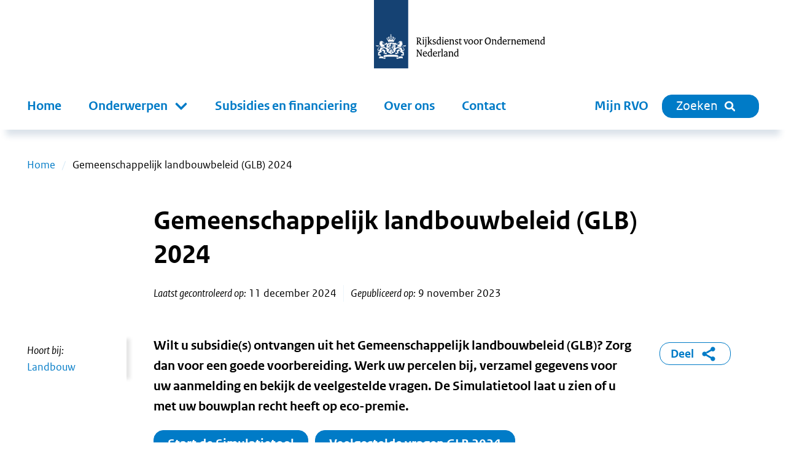

--- FILE ---
content_type: text/html; charset=utf-8
request_url: https://www.rvo.nl/subsidies-financiering/glb-2024
body_size: 14873
content:
<!DOCTYPE html><html lang="nl"><head><meta charSet="utf-8"/><meta name="viewport" content="width=device-width"/><title>Gemeenschappelijk landbouwbeleid (GLB) 2024 | RVO.nl</title><meta name="title" content="Gemeenschappelijk landbouwbeleid (GLB) 2024 | RVO.nl"/><meta name="description" content="Wilt u subsidie(s) ontvangen uit het Gemeenschappelijk landbouwbeleid (GLB)? Zorg dan voor een goede voorbereiding. Werk uw percelen bij, verzamel gegevens voor uw aanmelding en bekijk de veelgestelde vragen. De Simulatietool laat u zien of u met uw bouwplan recht heeft op eco-premie. Start de Simulatietool Veelgestelde vragen GLB 2024"/><link rel="canonical" href="https://www.rvo.nl/subsidies-financiering/glb-2024"/><meta property="og:site_name" content="RVO.nl"/><meta property="og:type" content="Overzicht"/><meta property="og:url" content="https://www.rvo.nl/subsidies-financiering/glb-2024"/><meta property="og:title" content="Gemeenschappelijk landbouwbeleid (GLB) 2024"/><meta property="og:description" content="Wilt u subsidie(s) ontvangen uit het Gemeenschappelijk landbouwbeleid (GLB)? Zorg dan voor een goede voorbereiding. Werk uw percelen bij, verzamel gegevens voor uw aanmelding en bekijk de veelgestelde vragen. De Simulatietool laat u zien of u met uw bouwplan recht heeft op eco-premie. Start de Simulatietool Veelgestelde vragen GLB 2024 Wilt u subsidie(s) ontvangen uit het Gemeenschappelijk landbouwbeleid (GLB)? Zorg dan voor een goede voorbereiding. Werk uw percelen bij, verzamel gegevens voor uw aanmelding en bekijk de veelgestelde vragen. De Simulatietool laat u zien of u met uw bouwplan recht heeft op eco-premie. Start de Simulatietool Veelgestelde vragen GLB 2024"/><meta property="og:locale" content="nl"/><meta name="next-head-count" content="12"/><link rel="preload" href="/_next/static/media/5c1fe4d66ce9fa3b-s.p.ttf" as="font" type="font/ttf" crossorigin="anonymous" data-next-font="size-adjust"/><link rel="preload" href="/_next/static/media/9d3d24ecd4d88c18-s.p.ttf" as="font" type="font/ttf" crossorigin="anonymous" data-next-font="size-adjust"/><link rel="preload" href="/_next/static/media/0951a4976afaada1-s.p.ttf" as="font" type="font/ttf" crossorigin="anonymous" data-next-font="size-adjust"/><link rel="preload" href="/_next/static/css/e11d6c8410c1fc0a.css" as="style"/><link rel="stylesheet" href="/_next/static/css/e11d6c8410c1fc0a.css" data-n-g=""/><link rel="preload" href="/_next/static/css/121c05193329b8fe.css" as="style"/><link rel="stylesheet" href="/_next/static/css/121c05193329b8fe.css" data-n-p=""/><link rel="preload" href="/_next/static/css/07c9cc9446947a95.css" as="style"/><link rel="stylesheet" href="/_next/static/css/07c9cc9446947a95.css" data-n-p=""/><noscript data-n-css=""></noscript><script defer="" nomodule="" src="/_next/static/chunks/polyfills-42372ed130431b0a.js"></script><script src="/_next/static/chunks/webpack-ed3f3c97b45d1074.js" defer=""></script><script src="/_next/static/chunks/framework-1f10c8f814ece547.js" defer=""></script><script src="/_next/static/chunks/main-9cf8b035d2f8e625.js" defer=""></script><script src="/_next/static/chunks/pages/_app-a5571500e3d34ea1.js" defer=""></script><script src="/_next/static/chunks/941-673c41da44c0fada.js" defer=""></script><script src="/_next/static/chunks/734-4cafb64fc7ee00bd.js" defer=""></script><script src="/_next/static/chunks/29-ae3518294761bc21.js" defer=""></script><script src="/_next/static/chunks/366-f5a43e936086497d.js" defer=""></script><script src="/_next/static/chunks/501-ef84dd7b2a4001d3.js" defer=""></script><script src="/_next/static/chunks/922-8504db52591d55a3.js" defer=""></script><script src="/_next/static/chunks/pages/%5B%5B...slug%5D%5D-2178f563665f4e8e.js" defer=""></script><script src="/_next/static/5ead6596b0994265f24e5dc645c6947679544b4b-1768401224064/_buildManifest.js" defer=""></script><script src="/_next/static/5ead6596b0994265f24e5dc645c6947679544b4b-1768401224064/_ssgManifest.js" defer=""></script></head><body><div id="__next"><div class="__className_ca772e"><a tabindex="0" title="Direct naar de content" class="SkipLink_o-skiplink__4SmTP" href="/#main-content">Direct naar de content</a><div style="top:0" class="header-wrapper"><div class="header-width-wrapper"><header id="main-header" class="Header_o-header__XTomQ"><div class="Logo_a-logo__4CUw4"><a href="/"><img src="/assets/logos/logo-nl-nowhitespace.svg" alt="Rijksdienst voor Ondernemend Nederland"/></a></div></header><div class="MainNavigation_o-main-navigation__80d_G"><nav class="MainMenu_m-main__4P68c" aria-label="Hoofdnavigatie"><a class="MainMenu_m-main__mobile-home__B98h7" href="/" title="home"><img class="icon Icon_a-icon__AbbQE home menu" src="/assets/icons/home.svg" aria-hidden="true" alt=""/></a><div class="MainMenu_m-main__mobile-wrapper__ciRAG"><div role="search" class="MainMenu_m-main__mobile-search-wrapper___z3kk"><a class="MainMenu_m-main__mobile-search-button__LUdDA" type="button" href="/zoeken?"><img class="icon Icon_a-icon__AbbQE search-blue menu" src="/assets/icons/search-blue.svg" aria-hidden="true" alt=""/><span>Sluiten</span></a></div><button class="MainMenu_m-main__mobile-hamburger__PB3V4"><img class="icon Icon_a-icon__AbbQE bars menu" src="/assets/icons/bars.svg" aria-hidden="true" alt=""/></button></div><div class="MainMenu_m-main__blinder__Az0zq"></div><ul class="MainMenu_m-main__menu__ByyiD"><li><a title="Home" class="MenuItem_a-menu-item__4bNSL" href="/">Home</a></li><li><div tabindex="0" aria-haspopup="true" aria-expanded="false" role="button"><label for="item-1" class="
      "><span>Onderwerpen</span><span class="Submenu_m-sub-menu-icon__F_qMj"></span></label><div class="Submenu_m-sub-menu__TLLON"><ul><li><a title="Klimaat &amp; Energie" href="/klimaat-energie">Klimaat &amp; Energie</a></li><li><a title="Bouwen &amp; Wonen" href="/bouwen-wonen">Bouwen &amp; Wonen</a></li><li><a title="Internationaal ondernemen" href="/internationaal-ondernemen">Internationaal ondernemen</a></li><li><a title="Ontwikkelingssamenwerking" href="/ontwikkelingssamenwerking">Ontwikkelingssamenwerking</a></li><li><a title="Landbouw" href="/landbouw">Landbouw</a></li><li><a title="Visserij" href="/visserij">Visserij</a></li><li><a title="Dier &amp; Natuur" href="/dier-natuur">Dier &amp; Natuur</a></li><li><a title="Innovatie, Onderzoek &amp; Onderwijs" href="/innovatie-onderzoek-en-onderwijs">Innovatie, Onderzoek &amp; Onderwijs</a></li><li><a title="Ondernemen &amp; Bedrijfsvoering" href="/ondernemen-bedrijfsvoering">Ondernemen &amp; Bedrijfsvoering</a></li><li><a title="Gezondheid, Zorg &amp; Welzijn" href="/gezondheid-zorg-welzijn">Gezondheid, Zorg &amp; Welzijn</a></li></ul><div class="Submenu_m-sub-category-wrapper__6I9S0"><a href="/onderwerpen-a-z" title="onderwerpen-a-z">Onderwerpen A-Z</a></div></div></div></li><li><a title="Subsidies en financiering" class="MenuItem_a-menu-item__4bNSL" href="/subsidies-financiering">Subsidies en financiering</a></li><li><a title="Over ons" class="MenuItem_a-menu-item__4bNSL" href="/onderwerpen/over-ons">Over ons</a></li><li><a title="Contact" class="MenuItem_a-menu-item__4bNSL" href="/onderwerpen/contact">Contact</a></li><li class="hidden-from-lg"><a target="_blank" rel="noreferrer noopener" title="Mijn RVO" class="MenuItem_a-menu-item__4bNSL" href="https://mijn.rvo.nl/alle-diensten">Mijn RVO</a></li></ul></nav><nav class="MainNavigation_o-main-navigation__secondary__rlSGL" aria-label="Tweede navigatie"><ul><li><a target="_blank" rel="noreferrer noopener" title="Mijn RVO" class="MenuItem_a-menu-item__4bNSL" href="https://mijn.rvo.nl/alle-diensten">Mijn RVO</a></li><li><a type="button" href="/zoeken?" class="MainNavigation_o-search-bt-desktop__zBwkb"><span>Zoeken</span><img class="icon Icon_a-icon__AbbQE search inline" src="/assets/icons/search.svg" aria-hidden="true" alt=""/></a></li></ul></nav></div></div></div><div role="main" class="body-wrapper text-hyphen" tabindex="0" id="main-content"><nav aria-label="Breadcrumb" class="Breadcrumbs_m-breadcrumbs-wrapper__fdudN"><ol class="Breadcrumbs_m-breadcrumbs__SFDFl"><li class="Breadcrumbs_m-breadcrumbs-item__x9cY8"><a href="/">Home</a></li><li class="Breadcrumbs_m-breadcrumbs-item__x9cY8"><span>Gemeenschappelijk landbouwbeleid (GLB) 2024</span></li></ol></nav><article><div><div class="BodyWrapper_title-wrapper__8GpBi"><div class="title-inner-wrapper"><h1>Gemeenschappelijk landbouwbeleid (GLB) 2024</h1><div class="Publication_m-publication-wrapper__4JjGv"><div class="Publication_m-publication__EGAEX"><div class="Publication_m-publication-title__thguy">Laatst gecontroleerd op:</div><span> </span><div><div>11 december 2024</div></div></div><div class="Publication_m-publication__EGAEX"><div class="Publication_m-publication-title__thguy">Gepubliceerd op:</div><span> </span><div><div>9 november 2023</div></div></div></div></div></div><div><div class="columns-wrapper"><div role="complementary" class="column sidebar sidebar-first" aria-label="Secundaire links"><div><div class="Sidebar_o-sidebar-belongs-to__L8xOM"><div class="Sidebar_o-sidebar-label__696EO">Hoort bij:</div><ul><li><a class="Link_a-link-flex__yqYUb" href="/landbouw"><div class="Link_m-link-list-item-icon-wrapper__jzbo2"><img class="icon Icon_a-icon__AbbQE chevron " src="/assets/icons/chevron.svg" aria-hidden="true" alt=""/></div><div>Landbouw</div></a></li></ul></div></div></div><div class="column main"><div><div class="Intro_m-intro-type-regular__BeDiX"><div class="HtmlText_a-html-text__jJ8f4"><p>Wilt u subsidie(s) ontvangen uit het Gemeenschappelijk landbouwbeleid (GLB)? Zorg dan voor een goede voorbereiding. Werk uw percelen bij, verzamel gegevens voor uw aanmelding en bekijk de veelgestelde vragen. De Simulatietool laat u zien of u met uw bouwplan recht heeft op eco-premie.</p>
<ul class="buttons">
<li><a href="https://mijn.rvo.nl/simulatietool-glb">Start de Simulatietool</a></li>
<li><a href="/onderwerpen/glb-2024/veelgestelde-vragen-glb-2024" data-entity-type="node" data-entity-uuid="3de53dfd-aa00-4d38-a3e7-72010ec53c80" data-entity-substitution="canonical">Veelgestelde vragen GLB 2024</a></li>
</ul>
</div></div></div></div><div role="complementary" class="column sidebar sidebar-second" aria-label="Gerelateerde links"><div><ul></ul></div><div class="ShareBlock_o-share-block__1a0Cn"><a class="ShareBlock_o-share-block-modal-button__25kyT" href="#toggleshareblock">Deel<!-- --> <img class="icon Icon_a-icon__AbbQE delen-blue inline" src="/assets/icons/delen-blue.svg" aria-hidden="true" alt=""/></a></div></div></div><div class="columns-wrapper"><div class="column main main-only"><div><div class="ContentElements_o-content-elements__2uB9O"><div class="ContentElements_o-content-element__yvTUF"><div class="Frame_o-frame-wrapper__siiYM"><div class="Frame_o-frame__JXr1n"><div class="ContentElements_o-content-elements__2uB9O"><div class="ContentElements_o-content-element__yvTUF"><div><div class="HtmlText_a-html-text__jJ8f4"><h2>Laatste nieuws</h2>
<ul>
<li>
<p class="MsoNormal">13 november 2024: <a href="/onderwerpen/glb-2024/tarieven-en-uitbetaling-glb-2024" data-entity-type="node" data-entity-uuid="4889f891-19b1-44e3-a883-ea28f61d039b" data-entity-substitution="canonical">Tarieven en uitbetaling GLB 2024</a> toegevoegd aan eerste blok.</p>
</li>
<li>
<p class="MsoNormal">5 november 2024: Veranderingen uit de <a href="https://www.officielebekendmakingen.nl/stcrt-2024-32483.html">Staatscourant</a> zijn verwerkt op <a href="/onderwerpen/glb-2025/veranderingen-glb-2025" data-entity-type="node" data-entity-uuid="c3167a97-9b86-4202-aa40-9ca1c133f3ba" data-entity-substitution="canonical">Veranderingen GLB 2025</a>.</p>
</li>
<li>
<p class="MsoNormal">30 augustus 2024: <a href="/onderwerpen/glb-2025/veranderingen-glb-2025" data-entity-type="node" data-entity-uuid="c3167a97-9b86-4202-aa40-9ca1c133f3ba" data-entity-substitution="canonical">Veranderingen GLB 2025</a> toegevoegd aan eerste blok.</p>
</li>
</ul>
</div></div></div></div></div></div></div><div class="ContentElements_o-content-element__yvTUF"></div><div class="ContentElements_o-content-element__yvTUF"><div class="Blocks_o-blocks__zBwHs"><div class="Blocks_o-blocks-block-wrapper__UzLZ6"><div class="Blocks_blocks__ttUu9"><div class="Blocks_block-wrapper__yQBGb"><div id="57488e7b-9937-433e-8278-10a508d39af7" class="Block_o-block__GJP_r"><div class="Block_o-block-title__c9PCt"><h2>Aanmelden en aanvragen</h2></div><div class="Block_o-block-image__e3UC_"><div class="Image_m-image-wrapper__51bhh
       Image_m-image-wrapper-flex__Tx74e
       Image_m-image-wrapper-min-height__1gY93"><img alt="" loading="lazy" decoding="async" data-nimg="fill" class="Image_a-image__AbgEe rounded-top" style="position:absolute;height:100%;width:100%;left:0;top:0;right:0;bottom:0;color:transparent" sizes="(max-width: 1280px) 100vw, 1280px" srcSet="/_next/image?url=%2Ffiles%2Ffile%2Fstyles%2Fcontent%2Fpublic%2F2022-09%2F8%25202022%2520GLB.jpg%3Fitok%3D9lOJtbhw&amp;w=640&amp;q=85 640w, /_next/image?url=%2Ffiles%2Ffile%2Fstyles%2Fcontent%2Fpublic%2F2022-09%2F8%25202022%2520GLB.jpg%3Fitok%3D9lOJtbhw&amp;w=750&amp;q=85 750w, /_next/image?url=%2Ffiles%2Ffile%2Fstyles%2Fcontent%2Fpublic%2F2022-09%2F8%25202022%2520GLB.jpg%3Fitok%3D9lOJtbhw&amp;w=828&amp;q=85 828w, /_next/image?url=%2Ffiles%2Ffile%2Fstyles%2Fcontent%2Fpublic%2F2022-09%2F8%25202022%2520GLB.jpg%3Fitok%3D9lOJtbhw&amp;w=1080&amp;q=85 1080w, /_next/image?url=%2Ffiles%2Ffile%2Fstyles%2Fcontent%2Fpublic%2F2022-09%2F8%25202022%2520GLB.jpg%3Fitok%3D9lOJtbhw&amp;w=1200&amp;q=85 1200w, /_next/image?url=%2Ffiles%2Ffile%2Fstyles%2Fcontent%2Fpublic%2F2022-09%2F8%25202022%2520GLB.jpg%3Fitok%3D9lOJtbhw&amp;w=1920&amp;q=85 1920w, /_next/image?url=%2Ffiles%2Ffile%2Fstyles%2Fcontent%2Fpublic%2F2022-09%2F8%25202022%2520GLB.jpg%3Fitok%3D9lOJtbhw&amp;w=2048&amp;q=85 2048w, /_next/image?url=%2Ffiles%2Ffile%2Fstyles%2Fcontent%2Fpublic%2F2022-09%2F8%25202022%2520GLB.jpg%3Fitok%3D9lOJtbhw&amp;w=3840&amp;q=85 3840w" src="/_next/image?url=%2Ffiles%2Ffile%2Fstyles%2Fcontent%2Fpublic%2F2022-09%2F8%25202022%2520GLB.jpg%3Fitok%3D9lOJtbhw&amp;w=3840&amp;q=85"/></div></div><div class="Block_o-block-content__dFgqw"><div class="Block_o-block-content-inner__6tMMl"><div class="ContentElements_o-content-elements__2uB9O"><div class="ContentElements_o-content-element__yvTUF"><div><div class="HtmlText_a-html-text__jJ8f4"><p>Hoe werkt de aanmelding en aanvraag van GLB-subsidies? We leggen het u graag uit. Aanvragen kan van 15 oktober tot en met 2 december 2024 in de Gecombineerde opgave.</p>
</div></div></div><div class="ContentElements_o-content-element__yvTUF"><ul class="List_o-links__qeiD2"><li><a class="Link_a-link-flex__yqYUb" href="/onderwerpen/glb-2024/glb-aanvraag-2024"><div class="Link_m-link-list-item-icon-wrapper__jzbo2"><img class="icon Icon_a-icon__AbbQE chevron " src="/assets/icons/chevron.svg" aria-hidden="true" alt=""/></div><div>GLB-subsidies 2024 aanvragen</div></a></li><li><a class="Link_a-link-flex__yqYUb" href="/onderwerpen/glb-2024/tarieven-en-uitbetaling-glb-2024"><div class="Link_m-link-list-item-icon-wrapper__jzbo2"><img class="icon Icon_a-icon__AbbQE chevron " src="/assets/icons/chevron.svg" aria-hidden="true" alt=""/></div><div>Tarieven en uitbetaling GLB 2024</div></a></li><li><a class="Link_a-link-flex__yqYUb" href="/onderwerpen/glb-2024/aanmelding-2024-aanpassen"><div class="Link_m-link-list-item-icon-wrapper__jzbo2"><img class="icon Icon_a-icon__AbbQE chevron " src="/assets/icons/chevron.svg" aria-hidden="true" alt=""/></div><div>Wijzigingen van uw GLB-aanmelding doorgeven</div></a></li><li><a class="Link_a-link-flex__yqYUb" href="/onderwerpen/percelen-registreren"><div class="Link_m-link-list-item-icon-wrapper__jzbo2"><img class="icon Icon_a-icon__AbbQE chevron " src="/assets/icons/chevron.svg" aria-hidden="true" alt=""/></div><div>Werk uw percelen en landschapselementen bij</div></a></li><li><a class="Link_a-link-flex__yqYUb" href="/onderwerpen/glb-2024/tabellen-documenten"><div class="Link_m-link-list-item-icon-wrapper__jzbo2"><img class="icon Icon_a-icon__AbbQE chevron " src="/assets/icons/chevron.svg" aria-hidden="true" alt=""/></div><div>Tabellen en documenten voor bij uw aanvraag 2024 </div></a></li><li><a class="Link_a-link-flex__yqYUb" href="/onderwerpen/glb-2024/conditionaliteiten"><div class="Link_m-link-list-item-icon-wrapper__jzbo2"><img class="icon Icon_a-icon__AbbQE chevron " src="/assets/icons/chevron.svg" aria-hidden="true" alt=""/></div><div>Conditionaliteiten 2024</div></a></li><li><a class="Link_a-link-flex__yqYUb" href="/onderwerpen/glb-2024/bedrijfsoverdracht-en-glb-2024"><div class="Link_m-link-list-item-icon-wrapper__jzbo2"><img class="icon Icon_a-icon__AbbQE chevron " src="/assets/icons/chevron.svg" aria-hidden="true" alt=""/></div><div>Bedrijfsoverdracht en GLB 2024</div></a></li><li><a class="Link_a-link-flex__yqYUb" href="/onderwerpen/glb-2025/veranderingen-glb-2025"><div class="Link_m-link-list-item-icon-wrapper__jzbo2"><img class="icon Icon_a-icon__AbbQE chevron " src="/assets/icons/chevron.svg" aria-hidden="true" alt=""/></div><div>Veranderingen GLB 2025  </div></a></li></ul></div></div></div></div></div></div><div class="Blocks_block-wrapper__yQBGb"><div id="d4342e1d-8b97-46b4-bb8c-a9518a160556" class="Block_o-block__GJP_r"><div class="Block_o-block-title__c9PCt"><h2>Subsidies voor uw bedrijf</h2></div><div class="Block_o-block-image__e3UC_"><div class="Image_m-image-wrapper__51bhh
       Image_m-image-wrapper-flex__Tx74e
       Image_m-image-wrapper-min-height__1gY93"><img alt="" loading="lazy" decoding="async" data-nimg="fill" class="Image_a-image__AbgEe rounded-top" style="position:absolute;height:100%;width:100%;left:0;top:0;right:0;bottom:0;color:transparent" sizes="(max-width: 1280px) 100vw, 1280px" srcSet="/_next/image?url=%2Ffiles%2Ffile%2Fstyles%2Fcontent%2Fpublic%2F2022-09%2F6%2520Voor%2520houders%2520van%2520zeldzame%2520GLB.jpg%3Fitok%3DOsdO2WWv&amp;w=640&amp;q=85 640w, /_next/image?url=%2Ffiles%2Ffile%2Fstyles%2Fcontent%2Fpublic%2F2022-09%2F6%2520Voor%2520houders%2520van%2520zeldzame%2520GLB.jpg%3Fitok%3DOsdO2WWv&amp;w=750&amp;q=85 750w, /_next/image?url=%2Ffiles%2Ffile%2Fstyles%2Fcontent%2Fpublic%2F2022-09%2F6%2520Voor%2520houders%2520van%2520zeldzame%2520GLB.jpg%3Fitok%3DOsdO2WWv&amp;w=828&amp;q=85 828w, /_next/image?url=%2Ffiles%2Ffile%2Fstyles%2Fcontent%2Fpublic%2F2022-09%2F6%2520Voor%2520houders%2520van%2520zeldzame%2520GLB.jpg%3Fitok%3DOsdO2WWv&amp;w=1080&amp;q=85 1080w, /_next/image?url=%2Ffiles%2Ffile%2Fstyles%2Fcontent%2Fpublic%2F2022-09%2F6%2520Voor%2520houders%2520van%2520zeldzame%2520GLB.jpg%3Fitok%3DOsdO2WWv&amp;w=1200&amp;q=85 1200w, /_next/image?url=%2Ffiles%2Ffile%2Fstyles%2Fcontent%2Fpublic%2F2022-09%2F6%2520Voor%2520houders%2520van%2520zeldzame%2520GLB.jpg%3Fitok%3DOsdO2WWv&amp;w=1920&amp;q=85 1920w, /_next/image?url=%2Ffiles%2Ffile%2Fstyles%2Fcontent%2Fpublic%2F2022-09%2F6%2520Voor%2520houders%2520van%2520zeldzame%2520GLB.jpg%3Fitok%3DOsdO2WWv&amp;w=2048&amp;q=85 2048w, /_next/image?url=%2Ffiles%2Ffile%2Fstyles%2Fcontent%2Fpublic%2F2022-09%2F6%2520Voor%2520houders%2520van%2520zeldzame%2520GLB.jpg%3Fitok%3DOsdO2WWv&amp;w=3840&amp;q=85 3840w" src="/_next/image?url=%2Ffiles%2Ffile%2Fstyles%2Fcontent%2Fpublic%2F2022-09%2F6%2520Voor%2520houders%2520van%2520zeldzame%2520GLB.jpg%3Fitok%3DOsdO2WWv&amp;w=3840&amp;q=85"/></div></div><div class="Block_o-block-content__dFgqw"><div class="Block_o-block-content-inner__6tMMl"><div class="ContentElements_o-content-elements__2uB9O"><div class="ContentElements_o-content-element__yvTUF"><div><div class="HtmlText_a-html-text__jJ8f4"><p>Wilt u meer weten over de GLB-subsidies 2024?</p>
</div></div></div><div class="ContentElements_o-content-element__yvTUF"><ul class="List_o-links__qeiD2"><li><a class="Link_a-link-flex__yqYUb" href="/subsidies-financiering/glb-2024/basispremie-en-extra-betaling"><div class="Link_m-link-list-item-icon-wrapper__jzbo2"><img class="icon Icon_a-icon__AbbQE chevron " src="/assets/icons/chevron.svg" aria-hidden="true" alt=""/></div><div>Basispremie en extra betaling eerste 40 hectare 2024</div></a></li><li><a class="Link_a-link-flex__yqYUb" href="/subsidies-financiering/glb-2024/extra-betaling-jonge-landbouwers"><div class="Link_m-link-list-item-icon-wrapper__jzbo2"><img class="icon Icon_a-icon__AbbQE chevron " src="/assets/icons/chevron.svg" aria-hidden="true" alt=""/></div><div>Extra betaling jonge landbouwers 2024</div></a></li><li><a class="Link_a-link-flex__yqYUb" href="/subsidies-financiering/glb-2024/eco-regeling"><div class="Link_m-link-list-item-icon-wrapper__jzbo2"><img class="icon Icon_a-icon__AbbQE chevron " src="/assets/icons/chevron.svg" aria-hidden="true" alt=""/></div><div>Eco-regeling 2024</div></a></li><li><a class="Link_a-link-flex__yqYUb" href="/subsidies-financiering/glb-2024/brede-weersverzekering"><div class="Link_m-link-list-item-icon-wrapper__jzbo2"><img class="icon Icon_a-icon__AbbQE chevron " src="/assets/icons/chevron.svg" aria-hidden="true" alt=""/></div><div>Brede weersverzekering 2024</div></a></li><li><a class="Link_a-link-flex__yqYUb" href="/subsidies-financiering/glb-2024/zlh"><div class="Link_m-link-list-item-icon-wrapper__jzbo2"><img class="icon Icon_a-icon__AbbQE chevron " src="/assets/icons/chevron.svg" aria-hidden="true" alt=""/></div><div>Behoud zeldzame landbouwhuishuisdierrassen (ZLH) 2024</div></a></li><li><a class="Link_a-link-flex__yqYUb" href="/subsidies-financiering/glb-2024/anlb"><div class="Link_m-link-list-item-icon-wrapper__jzbo2"><img class="icon Icon_a-icon__AbbQE chevron " src="/assets/icons/chevron.svg" aria-hidden="true" alt=""/></div><div>Agrarisch Natuur- en Landschapsbeheer (ANLb)</div></a></li><li><a class="Link_a-link-flex__yqYUb" href="https://www.rvo.nl/onderwerpen/glb-kennisvouchers"><div class="Link_m-link-list-item-icon-wrapper__jzbo2"><img class="icon Icon_a-icon__AbbQE chevron " src="/assets/icons/chevron.svg" aria-hidden="true" alt=""/></div><div>GLB-kennisvoucher: subsidie voor omschakeling naar duurzame landbouw</div></a></li><li><a class="Link_a-link-flex__yqYUb" href="/subsidies-financiering/vestiging-jonge-landbouwers"><div class="Link_m-link-list-item-icon-wrapper__jzbo2"><img class="icon Icon_a-icon__AbbQE chevron " src="/assets/icons/chevron.svg" aria-hidden="true" alt=""/></div><div>Subsidie voor de vestiging van jonge landbouwers</div></a></li><li><a class="Link_a-link-flex__yqYUb" href="/subsidies-financiering/productieve-investeringen-voor-bedrijfsmodernisering-flevoland-overijssel-en"><div class="Link_m-link-list-item-icon-wrapper__jzbo2"><img class="icon Icon_a-icon__AbbQE chevron " src="/assets/icons/chevron.svg" aria-hidden="true" alt=""/></div><div>Productieve investeringen voor bedrijfsmodernisering</div></a></li><li><a class="Link_a-link-flex__yqYUb" href="/subsidies-financiering/productieve-investeringen-groen-blauw-en-dierenwelzijn"><div class="Link_m-link-list-item-icon-wrapper__jzbo2"><img class="icon Icon_a-icon__AbbQE chevron " src="/assets/icons/chevron.svg" aria-hidden="true" alt=""/></div><div>Productieve investeringen groen-blauw en dierenwelzijn</div></a></li></ul></div></div></div></div></div></div><div class="Blocks_block-wrapper__yQBGb"><div id="20fd5c01-252b-4d02-bbb1-17b27c603910" class="Block_o-block__GJP_r"><div class="Block_o-block-title__c9PCt"><h2>Subsidies voor samenwerken</h2></div><div class="Block_o-block-image__e3UC_"><div class="Image_m-image-wrapper__51bhh
       Image_m-image-wrapper-flex__Tx74e
       Image_m-image-wrapper-min-height__1gY93"><img alt="" loading="lazy" decoding="async" data-nimg="fill" class="Image_a-image__AbgEe rounded-top" style="position:absolute;height:100%;width:100%;left:0;top:0;right:0;bottom:0;color:transparent" sizes="(max-width: 1280px) 100vw, 1280px" srcSet="/_next/image?url=%2Ffiles%2Ffile%2Fstyles%2Fcontent%2Fpublic%2F2022-10%2F7%2520Handig%2520om%2520te%2520weten.png%3Fitok%3DKSZqUUTr&amp;w=640&amp;q=85 640w, /_next/image?url=%2Ffiles%2Ffile%2Fstyles%2Fcontent%2Fpublic%2F2022-10%2F7%2520Handig%2520om%2520te%2520weten.png%3Fitok%3DKSZqUUTr&amp;w=750&amp;q=85 750w, /_next/image?url=%2Ffiles%2Ffile%2Fstyles%2Fcontent%2Fpublic%2F2022-10%2F7%2520Handig%2520om%2520te%2520weten.png%3Fitok%3DKSZqUUTr&amp;w=828&amp;q=85 828w, /_next/image?url=%2Ffiles%2Ffile%2Fstyles%2Fcontent%2Fpublic%2F2022-10%2F7%2520Handig%2520om%2520te%2520weten.png%3Fitok%3DKSZqUUTr&amp;w=1080&amp;q=85 1080w, /_next/image?url=%2Ffiles%2Ffile%2Fstyles%2Fcontent%2Fpublic%2F2022-10%2F7%2520Handig%2520om%2520te%2520weten.png%3Fitok%3DKSZqUUTr&amp;w=1200&amp;q=85 1200w, /_next/image?url=%2Ffiles%2Ffile%2Fstyles%2Fcontent%2Fpublic%2F2022-10%2F7%2520Handig%2520om%2520te%2520weten.png%3Fitok%3DKSZqUUTr&amp;w=1920&amp;q=85 1920w, /_next/image?url=%2Ffiles%2Ffile%2Fstyles%2Fcontent%2Fpublic%2F2022-10%2F7%2520Handig%2520om%2520te%2520weten.png%3Fitok%3DKSZqUUTr&amp;w=2048&amp;q=85 2048w, /_next/image?url=%2Ffiles%2Ffile%2Fstyles%2Fcontent%2Fpublic%2F2022-10%2F7%2520Handig%2520om%2520te%2520weten.png%3Fitok%3DKSZqUUTr&amp;w=3840&amp;q=85 3840w" src="/_next/image?url=%2Ffiles%2Ffile%2Fstyles%2Fcontent%2Fpublic%2F2022-10%2F7%2520Handig%2520om%2520te%2520weten.png%3Fitok%3DKSZqUUTr&amp;w=3840&amp;q=85"/></div></div><div class="Block_o-block-content__dFgqw"><div class="Block_o-block-content-inner__6tMMl"><div class="ContentElements_o-content-elements__2uB9O"><div class="ContentElements_o-content-element__yvTUF"><div><div class="HtmlText_a-html-text__jJ8f4"><p>Samen met andere agrariërs innoveren of kennis delen?</p>
</div></div></div><div class="ContentElements_o-content-element__yvTUF"><ul class="List_o-links__qeiD2"><li><a class="Link_a-link-flex__yqYUb" href="/subsidies-financiering/glb-projectsubsidies"><div class="Link_m-link-list-item-icon-wrapper__jzbo2"><img class="icon Icon_a-icon__AbbQE chevron " src="/assets/icons/chevron.svg" aria-hidden="true" alt=""/></div><div>GLB-projectsubsidies</div></a></li><li><a class="Link_a-link-flex__yqYUb" href="/subsidies-financiering/niet-productieve-investeringen-landbouwbedrijven"><div class="Link_m-link-list-item-icon-wrapper__jzbo2"><img class="icon Icon_a-icon__AbbQE chevron " src="/assets/icons/chevron.svg" aria-hidden="true" alt=""/></div><div>Niet-productieve investeringen op landbouwbedrijven</div></a></li><li><a class="Link_a-link-flex__yqYUb" href="https://www.rvo.nl/onderwerpen/samenwerken-aan-innovatie-eip"><div class="Link_m-link-list-item-icon-wrapper__jzbo2"><img class="icon Icon_a-icon__AbbQE chevron " src="/assets/icons/chevron.svg" aria-hidden="true" alt=""/></div><div>Samenwerken aan innovatie (EIP)</div></a></li><li><a class="Link_a-link-flex__yqYUb" href="/subsidies-financiering/samenwerking-veenweide-natura-2000"><div class="Link_m-link-list-item-icon-wrapper__jzbo2"><img class="icon Icon_a-icon__AbbQE chevron " src="/assets/icons/chevron.svg" aria-hidden="true" alt=""/></div><div>Samenwerking in veenweidegebieden en Natura 2000-overgangsgebieden</div></a></li></ul></div></div></div></div></div></div><div class="Blocks_block-wrapper__yQBGb"><div id="38fe3d27-b7e1-4afc-b523-5b56da1fdd93" class="Block_o-block__GJP_r"><div class="Block_o-block-title__c9PCt"><h2>GLB 2023</h2></div><div class="Block_o-block-image__e3UC_"><div class="Image_m-image-wrapper__51bhh
       Image_m-image-wrapper-flex__Tx74e
       Image_m-image-wrapper-min-height__1gY93"><img alt="" loading="lazy" decoding="async" data-nimg="fill" class="Image_a-image__AbgEe rounded-top" style="position:absolute;height:100%;width:100%;left:0;top:0;right:0;bottom:0;color:transparent" sizes="(max-width: 1280px) 100vw, 1280px" srcSet="/_next/image?url=%2Ffiles%2Ffile%2Fstyles%2Fcontent%2Fpublic%2F2022-09%2F2%2520Voor%2520agrari%25C3%25ABrs%2520met%2520grond%2520GLB.jpg%3Fitok%3DGbPvCowA&amp;w=640&amp;q=85 640w, /_next/image?url=%2Ffiles%2Ffile%2Fstyles%2Fcontent%2Fpublic%2F2022-09%2F2%2520Voor%2520agrari%25C3%25ABrs%2520met%2520grond%2520GLB.jpg%3Fitok%3DGbPvCowA&amp;w=750&amp;q=85 750w, /_next/image?url=%2Ffiles%2Ffile%2Fstyles%2Fcontent%2Fpublic%2F2022-09%2F2%2520Voor%2520agrari%25C3%25ABrs%2520met%2520grond%2520GLB.jpg%3Fitok%3DGbPvCowA&amp;w=828&amp;q=85 828w, /_next/image?url=%2Ffiles%2Ffile%2Fstyles%2Fcontent%2Fpublic%2F2022-09%2F2%2520Voor%2520agrari%25C3%25ABrs%2520met%2520grond%2520GLB.jpg%3Fitok%3DGbPvCowA&amp;w=1080&amp;q=85 1080w, /_next/image?url=%2Ffiles%2Ffile%2Fstyles%2Fcontent%2Fpublic%2F2022-09%2F2%2520Voor%2520agrari%25C3%25ABrs%2520met%2520grond%2520GLB.jpg%3Fitok%3DGbPvCowA&amp;w=1200&amp;q=85 1200w, /_next/image?url=%2Ffiles%2Ffile%2Fstyles%2Fcontent%2Fpublic%2F2022-09%2F2%2520Voor%2520agrari%25C3%25ABrs%2520met%2520grond%2520GLB.jpg%3Fitok%3DGbPvCowA&amp;w=1920&amp;q=85 1920w, /_next/image?url=%2Ffiles%2Ffile%2Fstyles%2Fcontent%2Fpublic%2F2022-09%2F2%2520Voor%2520agrari%25C3%25ABrs%2520met%2520grond%2520GLB.jpg%3Fitok%3DGbPvCowA&amp;w=2048&amp;q=85 2048w, /_next/image?url=%2Ffiles%2Ffile%2Fstyles%2Fcontent%2Fpublic%2F2022-09%2F2%2520Voor%2520agrari%25C3%25ABrs%2520met%2520grond%2520GLB.jpg%3Fitok%3DGbPvCowA&amp;w=3840&amp;q=85 3840w" src="/_next/image?url=%2Ffiles%2Ffile%2Fstyles%2Fcontent%2Fpublic%2F2022-09%2F2%2520Voor%2520agrari%25C3%25ABrs%2520met%2520grond%2520GLB.jpg%3Fitok%3DGbPvCowA&amp;w=3840&amp;q=85"/></div></div><div class="Block_o-block-content__dFgqw"><div class="Block_o-block-content-inner__6tMMl"><div class="ContentElements_o-content-elements__2uB9O"><div class="ContentElements_o-content-element__yvTUF"><div><div class="HtmlText_a-html-text__jJ8f4"><p>Zoekt u nog informatie over het jaar 2023?</p>
</div></div></div><div class="ContentElements_o-content-element__yvTUF"><ul class="List_o-links__qeiD2"><li><a class="Link_a-link-flex__yqYUb" href="/subsidies-financiering/basispremie-en-extra-betaling"><div class="Link_m-link-list-item-icon-wrapper__jzbo2"><img class="icon Icon_a-icon__AbbQE chevron " src="/assets/icons/chevron.svg" aria-hidden="true" alt=""/></div><div>Basispremie en extra betaling eerste 40 hectare 2023</div></a></li><li><a class="Link_a-link-flex__yqYUb" href="/subsidies-financiering/extra-betaling-jonge-landbouwers-2023"><div class="Link_m-link-list-item-icon-wrapper__jzbo2"><img class="icon Icon_a-icon__AbbQE chevron " src="/assets/icons/chevron.svg" aria-hidden="true" alt=""/></div><div>Extra betaling jonge landbouwers 2023</div></a></li><li><a class="Link_a-link-flex__yqYUb" href="/subsidies-financiering/eco-regeling"><div class="Link_m-link-list-item-icon-wrapper__jzbo2"><img class="icon Icon_a-icon__AbbQE chevron " src="/assets/icons/chevron.svg" aria-hidden="true" alt=""/></div><div>Eco-regeling 2023</div></a></li><li><a class="Link_a-link-flex__yqYUb" href="/subsidies-financiering/brede-weersverzekering-2023"><div class="Link_m-link-list-item-icon-wrapper__jzbo2"><img class="icon Icon_a-icon__AbbQE chevron " src="/assets/icons/chevron.svg" aria-hidden="true" alt=""/></div><div>Brede weersverzekering 2023</div></a></li><li><a class="Link_a-link-flex__yqYUb" href="/subsidies-financiering/behoud-zeldzame-landbouwhuisdierrassen-zlh"><div class="Link_m-link-list-item-icon-wrapper__jzbo2"><img class="icon Icon_a-icon__AbbQE chevron " src="/assets/icons/chevron.svg" aria-hidden="true" alt=""/></div><div>Behoud van zeldzame landbouwhuisdierrassen (ZLH) 2023</div></a></li><li><a class="Link_a-link-flex__yqYUb" href="/onderwerpen/tarieven-en-uitbetaling-glb-2023"><div class="Link_m-link-list-item-icon-wrapper__jzbo2"><img class="icon Icon_a-icon__AbbQE chevron " src="/assets/icons/chevron.svg" aria-hidden="true" alt=""/></div><div>Tarieven en uitbetaling GLB 2023</div></a></li><li><a class="Link_a-link-flex__yqYUb" href="https://www.rvo.nl/onderwerpen/glb-2023/tabellen-en-documenten"><div class="Link_m-link-list-item-icon-wrapper__jzbo2"><img class="icon Icon_a-icon__AbbQE chevron " src="/assets/icons/chevron.svg" aria-hidden="true" alt=""/></div><div>Tabellen en documenten 2023</div></a></li></ul></div></div></div></div></div></div></div></div></div></div></div></div><div><div class="Partners_o-partners__w86z2"><div data-testid="partners-commisions"><div class="Partners_o-partners-title__aSfZy">In opdracht van:</div><ul><li><div><div class="Partner_m-partner-title__mzf_D">Ministerie van Landbouw, Visserij, Voedselzekerheid en Natuur</div></div></li></ul></div></div></div></div></div><div class="FeedbackFormBlock_o-feedback-form-block-wrapper__RbfW5"><div class="FeedbackFormBlock_o-feedback-form-block__WmSV_"><img class="icon Icon_a-icon__AbbQE belangenbehartiging " src="/assets/icons/belangenbehartiging.svg" aria-hidden="true" alt=""/><span class="FeedbackFormBlock_o-feedback-form-block-title__0Nsbm">Bent u tevreden over deze pagina?</span><form id="feedback-form"><button type="submit"><span>Geef uw mening</span></button></form></div></div></div></div></article></div><div role="contentinfo" class="Footer_o-footer-wrapper__jOijT"><div><div class="Footer_o-footer__Pggcx"><div><div class="Footer_o-footer-payoff__jVn14">We helpen u graag vooruit!</div><div><div class="SocialMedia_m-social-media__e1IHx"><span class="sr-only">Links naar sociale media.</span><ul><li><a class="no-suffix" href="https://www.facebook.com/rijksdienstvoorondernemendnederland"><img class="icon Icon_a-icon__AbbQE facebook " src="/assets/icons/facebook.svg" aria-hidden="true" alt=""/><span class="sr-only">Facebook</span></a></li><li><a class="no-suffix" href="https://www.instagram.com/rvo.nl/"><img class="icon Icon_a-icon__AbbQE instagram " src="/assets/icons/instagram.svg" aria-hidden="true" alt=""/><span class="sr-only">Instagram</span></a></li><li><a class="no-suffix" href="https://www.linkedin.com/company/rijksdienstvoorondernemendnederland/?trk=biz-companies-cym"><img class="icon Icon_a-icon__AbbQE linkedin " src="/assets/icons/linkedin.svg" aria-hidden="true" alt=""/><span class="sr-only">LinkedIn</span></a></li><li><a class="no-suffix" href="/onderwerpen/rss"><img class="icon Icon_a-icon__AbbQE rss " src="/assets/icons/rss.svg" aria-hidden="true" alt=""/><span class="sr-only">RSS</span></a></li></ul></div></div></div><div><div><h2>RVO</h2><ul class="FooterMenu_m-footer-menu__Hs7Jr"><li><a href="/onderwerpen/contact">Contact</a></li><li><a href="/onderwerpen/over-ons">Over ons</a></li><li><a href="/onderwerpen/over-ons/klantbeloften">Onze klantbeloften</a></li><li><a href="/onderwerpen/over-ons/pers">Pers</a></li><li><a href="/onderwerpen/zaken-regelen">Zaken regelen bij RVO</a></li><li><a href="/onderwerpen/over-ons/werken-bij-rvo">Werken bij RVO</a></li><li><a href="https://english.rvo.nl">english.rvo.nl</a></li></ul></div></div><div><div><h2>Over deze website</h2><ul class="FooterMenu_m-footer-menu__Hs7Jr"><li><a href="/onderwerpen/privacy">Privacy</a></li><li><a href="/onderwerpen/cookies">Cookies en anti-spam</a></li><li><a href="/onderwerpen/toegankelijkheid">Toegankelijkheid</a></li><li><a href="/onderwerpen/proclaimer">Proclaimer</a></li><li><a href="/onderwerpen/open-data">Open data</a></li><li><a href="/onderwerpen/contact/kwetsbaarheid">Kwetsbaarheid melden</a></li></ul></div></div><div><div><h2>Snel naar</h2><ul class="FooterMenu_m-footer-menu__Hs7Jr"><li><a href="https://nieuws.rvo.nl/ct/m11/k1/YFiv6IYprn73g3EyIY2VHyapFvnrCsvkBWNvQyCV2TlfJA3lhZeUKGLKBGxIYfy_/Xy2QyPKXXs2Q5Fh">Gratis nieuwsbrief</a></li><li><a href="/onderwerpen/webarchief">Webarchief</a></li><li><a href="/documenten-publicaties">Documenten en publicaties</a></li><li><a href="https://projecten.rvo.nl">projecten.rvo.nl</a></li><li><a href="/onderwerpen/documenten-en-publicaties/problemen-pdf">Problemen met pdf&#x27;s oplossen</a></li><li><a href="https://q.crowdtech.com/9QE2hfv6Lk-r77FHmZ_x8A">Aanmelden klantenpanel</a></li></ul></div></div></div></div></div><div><div><div><ul class="List_o-links__qeiD2"></ul></div></div></div></div></div><script id="__NEXT_DATA__" type="application/json">{"props":{"pageProps":{"menu":{"main":{"items":[{"type":"menu_link_content--main","id":"menu_link_content:e13a618b-c3c4-474c-99e8-78f8c38a6c3d","parent":"","title":"Home","url":"/"},{"type":"menu_link_content--main","id":"menu_link_content:3427638c-1ee9-4bde-aaf3-f42d499a89c6","parent":"","title":"Onderwerpen","url":"/onderwerpen/onderwerpen-az"},{"type":"menu_link_content--main","id":"menu_link_content:9d2cddd2-67cb-4560-a672-ca65e4b79d7e","parent":"menu_link_content:3427638c-1ee9-4bde-aaf3-f42d499a89c6","title":"Klimaat \u0026 Energie","url":"/klimaat-energie"},{"type":"menu_link_content--main","id":"menu_link_content:01f65aaa-15f4-4401-b1da-e9d8ff82315d","parent":"menu_link_content:3427638c-1ee9-4bde-aaf3-f42d499a89c6","title":"Bouwen \u0026 Wonen","url":"/bouwen-wonen"},{"type":"menu_link_content--main","id":"menu_link_content:d70ef173-c4fd-4518-b862-c36f848180d5","parent":"menu_link_content:3427638c-1ee9-4bde-aaf3-f42d499a89c6","title":"Internationaal ondernemen","url":"/internationaal-ondernemen"},{"type":"menu_link_content--main","id":"menu_link_content:72fabb3c-8e54-47a3-b905-11ab358c64b1","parent":"menu_link_content:3427638c-1ee9-4bde-aaf3-f42d499a89c6","title":"Ontwikkelingssamenwerking","url":"/ontwikkelingssamenwerking"},{"type":"menu_link_content--main","id":"menu_link_content:fe8964d2-9bb9-4130-b3fb-8a2596f36b74","parent":"menu_link_content:3427638c-1ee9-4bde-aaf3-f42d499a89c6","title":"Landbouw","url":"/landbouw"},{"type":"menu_link_content--main","id":"menu_link_content:290d0dc2-d3b2-4ad5-a0a3-ae85132bf42f","parent":"menu_link_content:3427638c-1ee9-4bde-aaf3-f42d499a89c6","title":"Visserij","url":"/visserij"},{"type":"menu_link_content--main","id":"menu_link_content:1e8867d6-8d16-435c-9044-98df292f12e1","parent":"menu_link_content:3427638c-1ee9-4bde-aaf3-f42d499a89c6","title":"Dier \u0026 Natuur","url":"/dier-natuur"},{"type":"menu_link_content--main","id":"menu_link_content:6422c4e6-062a-4c94-b905-17c5f1ededa5","parent":"menu_link_content:3427638c-1ee9-4bde-aaf3-f42d499a89c6","title":"Innovatie, Onderzoek \u0026 Onderwijs","url":"/innovatie-onderzoek-en-onderwijs"},{"type":"menu_link_content--main","id":"menu_link_content:c26252d5-44a1-45d3-b3d1-f4821bcbfb44","parent":"menu_link_content:3427638c-1ee9-4bde-aaf3-f42d499a89c6","title":"Ondernemen \u0026 Bedrijfsvoering","url":"/ondernemen-bedrijfsvoering"},{"type":"menu_link_content--main","id":"menu_link_content:3b1ec147-886a-42cb-876b-f176f7224e33","parent":"menu_link_content:3427638c-1ee9-4bde-aaf3-f42d499a89c6","title":"Gezondheid, Zorg \u0026 Welzijn","url":"/gezondheid-zorg-welzijn"},{"type":"menu_link_content--main","id":"menu_link_content:a8fd7401-ab89-4378-bca8-35cee8c4dae1","parent":"","title":"Subsidies en financiering","url":"/subsidies-financiering"},{"type":"menu_link_content--main","id":"menu_link_content:c2d2f1e2-b369-4aa5-910d-68588ad161a5","parent":"","title":"Over ons","url":"/onderwerpen/over-ons"},{"type":"menu_link_content--main","id":"menu_link_content:40cb41ca-425e-4e3e-85ac-1ad1185331d9","parent":"","title":"Contact","url":"/onderwerpen/contact"}],"tree":[{"type":"menu_link_content--main","id":"menu_link_content:e13a618b-c3c4-474c-99e8-78f8c38a6c3d","parent":"","title":"Home","url":"/","items":null},{"type":"menu_link_content--main","id":"menu_link_content:3427638c-1ee9-4bde-aaf3-f42d499a89c6","parent":"","title":"Onderwerpen","url":"/onderwerpen/onderwerpen-az","items":[{"type":"menu_link_content--main","id":"menu_link_content:9d2cddd2-67cb-4560-a672-ca65e4b79d7e","parent":"menu_link_content:3427638c-1ee9-4bde-aaf3-f42d499a89c6","title":"Klimaat \u0026 Energie","url":"/klimaat-energie","items":null},{"type":"menu_link_content--main","id":"menu_link_content:01f65aaa-15f4-4401-b1da-e9d8ff82315d","parent":"menu_link_content:3427638c-1ee9-4bde-aaf3-f42d499a89c6","title":"Bouwen \u0026 Wonen","url":"/bouwen-wonen","items":null},{"type":"menu_link_content--main","id":"menu_link_content:d70ef173-c4fd-4518-b862-c36f848180d5","parent":"menu_link_content:3427638c-1ee9-4bde-aaf3-f42d499a89c6","title":"Internationaal ondernemen","url":"/internationaal-ondernemen","items":null},{"type":"menu_link_content--main","id":"menu_link_content:72fabb3c-8e54-47a3-b905-11ab358c64b1","parent":"menu_link_content:3427638c-1ee9-4bde-aaf3-f42d499a89c6","title":"Ontwikkelingssamenwerking","url":"/ontwikkelingssamenwerking","items":null},{"type":"menu_link_content--main","id":"menu_link_content:fe8964d2-9bb9-4130-b3fb-8a2596f36b74","parent":"menu_link_content:3427638c-1ee9-4bde-aaf3-f42d499a89c6","title":"Landbouw","url":"/landbouw","items":null},{"type":"menu_link_content--main","id":"menu_link_content:290d0dc2-d3b2-4ad5-a0a3-ae85132bf42f","parent":"menu_link_content:3427638c-1ee9-4bde-aaf3-f42d499a89c6","title":"Visserij","url":"/visserij","items":null},{"type":"menu_link_content--main","id":"menu_link_content:1e8867d6-8d16-435c-9044-98df292f12e1","parent":"menu_link_content:3427638c-1ee9-4bde-aaf3-f42d499a89c6","title":"Dier \u0026 Natuur","url":"/dier-natuur","items":null},{"type":"menu_link_content--main","id":"menu_link_content:6422c4e6-062a-4c94-b905-17c5f1ededa5","parent":"menu_link_content:3427638c-1ee9-4bde-aaf3-f42d499a89c6","title":"Innovatie, Onderzoek \u0026 Onderwijs","url":"/innovatie-onderzoek-en-onderwijs","items":null},{"type":"menu_link_content--main","id":"menu_link_content:c26252d5-44a1-45d3-b3d1-f4821bcbfb44","parent":"menu_link_content:3427638c-1ee9-4bde-aaf3-f42d499a89c6","title":"Ondernemen \u0026 Bedrijfsvoering","url":"/ondernemen-bedrijfsvoering","items":null},{"type":"menu_link_content--main","id":"menu_link_content:3b1ec147-886a-42cb-876b-f176f7224e33","parent":"menu_link_content:3427638c-1ee9-4bde-aaf3-f42d499a89c6","title":"Gezondheid, Zorg \u0026 Welzijn","url":"/gezondheid-zorg-welzijn","items":null}]},{"type":"menu_link_content--main","id":"menu_link_content:a8fd7401-ab89-4378-bca8-35cee8c4dae1","parent":"","title":"Subsidies en financiering","url":"/subsidies-financiering","items":null},{"type":"menu_link_content--main","id":"menu_link_content:c2d2f1e2-b369-4aa5-910d-68588ad161a5","parent":"","title":"Over ons","url":"/onderwerpen/over-ons","items":null},{"type":"menu_link_content--main","id":"menu_link_content:40cb41ca-425e-4e3e-85ac-1ad1185331d9","parent":"","title":"Contact","url":"/onderwerpen/contact","items":null}]},"footer":[{"items":[{"type":"menu_link_content--footer-1","id":"menu_link_content:af654e23-9397-4562-b0c0-59b225549d54","parent":"","title":"Contact","url":"/onderwerpen/contact"},{"type":"menu_link_content--footer-1","id":"menu_link_content:3f849225-74ee-43a7-a708-8b9540f44206","parent":"","title":"Over ons","url":"/onderwerpen/over-ons"},{"type":"menu_link_content--footer-1","id":"menu_link_content:eda58162-e5d0-478a-ad60-77bacf578eb8","parent":"","title":"Onze klantbeloften","url":"/onderwerpen/over-ons/klantbeloften"},{"type":"menu_link_content--footer-1","id":"menu_link_content:38720cf5-3ebe-4d91-9b48-42e55ea0462f","parent":"","title":"Pers","url":"/onderwerpen/over-ons/pers"},{"type":"menu_link_content--footer-1","id":"menu_link_content:c66b5772-52ca-4bf2-9817-3938c0612a7a","parent":"","title":"Zaken regelen bij RVO","url":"/onderwerpen/zaken-regelen"},{"type":"menu_link_content--footer-1","id":"menu_link_content:191c4c0a-e877-4eb3-80fd-8ab65add5dd6","parent":"","title":"Werken bij RVO","url":"/onderwerpen/over-ons/werken-bij-rvo"},{"type":"menu_link_content--footer-1","id":"menu_link_content:9e0cd7d4-b95a-45c6-9010-59eaf705f2c6","parent":"","title":"english.rvo.nl","url":"https://english.rvo.nl"}],"tree":[{"type":"menu_link_content--footer-1","id":"menu_link_content:af654e23-9397-4562-b0c0-59b225549d54","parent":"","title":"Contact","url":"/onderwerpen/contact","items":null},{"type":"menu_link_content--footer-1","id":"menu_link_content:3f849225-74ee-43a7-a708-8b9540f44206","parent":"","title":"Over ons","url":"/onderwerpen/over-ons","items":null},{"type":"menu_link_content--footer-1","id":"menu_link_content:eda58162-e5d0-478a-ad60-77bacf578eb8","parent":"","title":"Onze klantbeloften","url":"/onderwerpen/over-ons/klantbeloften","items":null},{"type":"menu_link_content--footer-1","id":"menu_link_content:38720cf5-3ebe-4d91-9b48-42e55ea0462f","parent":"","title":"Pers","url":"/onderwerpen/over-ons/pers","items":null},{"type":"menu_link_content--footer-1","id":"menu_link_content:c66b5772-52ca-4bf2-9817-3938c0612a7a","parent":"","title":"Zaken regelen bij RVO","url":"/onderwerpen/zaken-regelen","items":null},{"type":"menu_link_content--footer-1","id":"menu_link_content:191c4c0a-e877-4eb3-80fd-8ab65add5dd6","parent":"","title":"Werken bij RVO","url":"/onderwerpen/over-ons/werken-bij-rvo","items":null},{"type":"menu_link_content--footer-1","id":"menu_link_content:9e0cd7d4-b95a-45c6-9010-59eaf705f2c6","parent":"","title":"english.rvo.nl","url":"https://english.rvo.nl","items":null}]},{"items":[{"type":"menu_link_content--footer-2","id":"menu_link_content:0ca585f1-e2fa-4ecc-95f9-5772cd895240","parent":"","title":"Privacy","url":"/onderwerpen/privacy"},{"type":"menu_link_content--footer-2","id":"menu_link_content:d273c83a-0c13-49d1-bbb6-8f1a3fa0bc1b","parent":"","title":"Cookies en anti-spam","url":"/onderwerpen/cookies"},{"type":"menu_link_content--footer-2","id":"menu_link_content:f11ac316-c2f0-4bf8-bedb-e214dea1161e","parent":"","title":"Toegankelijkheid","url":"/onderwerpen/toegankelijkheid"},{"type":"menu_link_content--footer-2","id":"menu_link_content:34d511d9-606e-4b23-b507-38bbf4d75047","parent":"","title":"Proclaimer","url":"/onderwerpen/proclaimer"},{"type":"menu_link_content--footer-2","id":"menu_link_content:3dbac491-067e-47ee-b88c-845157e39363","parent":"","title":"Open data","url":"/onderwerpen/open-data"},{"type":"menu_link_content--footer-2","id":"menu_link_content:bae5c050-c61e-4d9b-a6d6-82a45ac6d829","parent":"","title":"Kwetsbaarheid melden","url":"/onderwerpen/contact/kwetsbaarheid"}],"tree":[{"type":"menu_link_content--footer-2","id":"menu_link_content:0ca585f1-e2fa-4ecc-95f9-5772cd895240","parent":"","title":"Privacy","url":"/onderwerpen/privacy","items":null},{"type":"menu_link_content--footer-2","id":"menu_link_content:d273c83a-0c13-49d1-bbb6-8f1a3fa0bc1b","parent":"","title":"Cookies en anti-spam","url":"/onderwerpen/cookies","items":null},{"type":"menu_link_content--footer-2","id":"menu_link_content:f11ac316-c2f0-4bf8-bedb-e214dea1161e","parent":"","title":"Toegankelijkheid","url":"/onderwerpen/toegankelijkheid","items":null},{"type":"menu_link_content--footer-2","id":"menu_link_content:34d511d9-606e-4b23-b507-38bbf4d75047","parent":"","title":"Proclaimer","url":"/onderwerpen/proclaimer","items":null},{"type":"menu_link_content--footer-2","id":"menu_link_content:3dbac491-067e-47ee-b88c-845157e39363","parent":"","title":"Open data","url":"/onderwerpen/open-data","items":null},{"type":"menu_link_content--footer-2","id":"menu_link_content:bae5c050-c61e-4d9b-a6d6-82a45ac6d829","parent":"","title":"Kwetsbaarheid melden","url":"/onderwerpen/contact/kwetsbaarheid","items":null}]},{"items":[{"type":"menu_link_content--footer-3","id":"menu_link_content:c088aa9c-973f-4dc9-bb96-c367e3aad6f0","parent":"","title":"Gratis nieuwsbrief","url":"https://nieuws.rvo.nl/ct/m11/k1/YFiv6IYprn73g3EyIY2VHyapFvnrCsvkBWNvQyCV2TlfJA3lhZeUKGLKBGxIYfy_/Xy2QyPKXXs2Q5Fh"},{"type":"menu_link_content--footer-3","id":"menu_link_content:d33f25ef-21e1-4b14-b65f-0f71f2d401e2","parent":"","title":"Webarchief","url":"/onderwerpen/webarchief"},{"type":"menu_link_content--footer-3","id":"menu_link_content:b97c0e8d-8376-4003-84a0-9a6c3c0af4fc","parent":"","title":"Documenten en publicaties","url":"/documenten-publicaties"},{"type":"menu_link_content--footer-3","id":"menu_link_content:3877d483-1e8f-49ab-9aa6-f0606f98e84d","parent":"","title":"projecten.rvo.nl","url":"https://projecten.rvo.nl"},{"type":"menu_link_content--footer-3","id":"menu_link_content:e5db968f-9010-49ee-ab08-baaee75a903d","parent":"","title":"Problemen met pdf's oplossen","url":"/onderwerpen/documenten-en-publicaties/problemen-pdf"},{"type":"menu_link_content--footer-3","id":"menu_link_content:4234eb49-e4ea-4d6e-994c-07c63c04ee5b","parent":"","title":"Aanmelden klantenpanel","url":"https://q.crowdtech.com/9QE2hfv6Lk-r77FHmZ_x8A"}],"tree":[{"type":"menu_link_content--footer-3","id":"menu_link_content:c088aa9c-973f-4dc9-bb96-c367e3aad6f0","parent":"","title":"Gratis nieuwsbrief","url":"https://nieuws.rvo.nl/ct/m11/k1/YFiv6IYprn73g3EyIY2VHyapFvnrCsvkBWNvQyCV2TlfJA3lhZeUKGLKBGxIYfy_/Xy2QyPKXXs2Q5Fh","items":null},{"type":"menu_link_content--footer-3","id":"menu_link_content:d33f25ef-21e1-4b14-b65f-0f71f2d401e2","parent":"","title":"Webarchief","url":"/onderwerpen/webarchief","items":null},{"type":"menu_link_content--footer-3","id":"menu_link_content:b97c0e8d-8376-4003-84a0-9a6c3c0af4fc","parent":"","title":"Documenten en publicaties","url":"/documenten-publicaties","items":null},{"type":"menu_link_content--footer-3","id":"menu_link_content:3877d483-1e8f-49ab-9aa6-f0606f98e84d","parent":"","title":"projecten.rvo.nl","url":"https://projecten.rvo.nl","items":null},{"type":"menu_link_content--footer-3","id":"menu_link_content:e5db968f-9010-49ee-ab08-baaee75a903d","parent":"","title":"Problemen met pdf's oplossen","url":"/onderwerpen/documenten-en-publicaties/problemen-pdf","items":null},{"type":"menu_link_content--footer-3","id":"menu_link_content:4234eb49-e4ea-4d6e-994c-07c63c04ee5b","parent":"","title":"Aanmelden klantenpanel","url":"https://q.crowdtech.com/9QE2hfv6Lk-r77FHmZ_x8A","items":null}]}],"social":{"items":[{"type":"menu_link_content--social-media","id":"menu_link_content:f111f970-366f-48da-98d5-8d1bedafb05f","parent":"","title":"Facebook","url":"https://www.facebook.com/rijksdienstvoorondernemendnederland"},{"type":"menu_link_content--social-media","id":"menu_link_content:bd1bceed-f18c-450b-a7a6-a5a7fd2ce869","parent":"","title":"Instagram","url":"https://www.instagram.com/rvo.nl/"},{"type":"menu_link_content--social-media","id":"menu_link_content:22d81668-ce8c-452d-a889-8c5bbb9145e0","parent":"","title":"LinkedIn","url":"https://www.linkedin.com/company/rijksdienstvoorondernemendnederland/?trk=biz-companies-cym"},{"type":"menu_link_content--social-media","id":"menu_link_content:a403494c-128b-4c9c-9c10-11d040aa400a","parent":"","title":"RSS","url":"/onderwerpen/rss"}],"tree":[{"type":"menu_link_content--social-media","id":"menu_link_content:f111f970-366f-48da-98d5-8d1bedafb05f","parent":"","title":"Facebook","url":"https://www.facebook.com/rijksdienstvoorondernemendnederland","items":null},{"type":"menu_link_content--social-media","id":"menu_link_content:bd1bceed-f18c-450b-a7a6-a5a7fd2ce869","parent":"","title":"Instagram","url":"https://www.instagram.com/rvo.nl/","items":null},{"type":"menu_link_content--social-media","id":"menu_link_content:22d81668-ce8c-452d-a889-8c5bbb9145e0","parent":"","title":"LinkedIn","url":"https://www.linkedin.com/company/rijksdienstvoorondernemendnederland/?trk=biz-companies-cym","items":null},{"type":"menu_link_content--social-media","id":"menu_link_content:a403494c-128b-4c9c-9c10-11d040aa400a","parent":"","title":"RSS","url":"/onderwerpen/rss","items":null}]}},"config":{"systemSite":{"name":"RVO.nl","page404":"/node/550135","home":"/node/2000009","documentCount":16263},"feedbackForm":{"url":"/form/webform-44295"},"interface":{"search_results":{"nl":"%%count zoekresultaten gevonden","en":"%%count searchresuls found"},"search_results_single":{"en":"%%count result found","nl":"%%count resultaat gevonden"},"total_document_count":{"nl":"%%count Documenten \u0026 Publicaties","en":"%%count Documents \u0026 Publications"},"total_document_count_single":{"nl":"%%count Document of Publicatie","en":"%%count Document or Publication"},"document_search_placeholder":{"nl":"Zoeken naar Documenten \u0026 Publicaties...","en":"Search for Documents \u0026 Publications..."},"search_placeholder":{"en":"Search...","nl":"Zoeken..."},"subsidy_duration":{"en":"Height grant and duration","nl":"Hoogte subsidie en looptijd"},"subsidy_budget":{"en":"Budget and duration","nl":"Budget en looptijd"},"search_title":{"en":"Search","nl":"Zoeken"},"search_loading":{"en":"Loading","nl":"Laden"},"arrange_immediately":{"en":"Mijn RVO","nl":"Mijn RVO"}}},"_nextI18Next":{"initialI18nStore":{"nl":{"common":{"about_this_website":"Over deze website","accociated_width":"In samenwerking met:","additional_information":"Aanvullende informatie:","all_results":"Alle resultaten","already_confirmed":"Aanmelding al bevestigd","already_confirmed_description":"U heeft uw aanmelding eerder bevestigd. U ontvangt van ons een e-mail als er iets wijzigt op de pagina {{pageTitle}}.","already_unsubscribed":"Al afgemeld","already_unsubscribed_all_description":"U heeft u eerder afgemeld voor berichten over alle pagina’s. U ontvangt geen e-mails meer over wijzigingen op deze pagina’s.\n\nWilt u in de toekomst weer via e-mail op de hoogte blijven? Meld u op elk moment opnieuw aan via de pagina's op onze website.","already_unsubscribed_description":"U heeft u eerder afgemeld voor berichten over deze pagina. U ontvangt geen e-mails als er iets wijzigt op deze pagina.\n\nWilt u in de toekomst weer via e-mail op de hoogte blijven? Meld u op elk moment opnieuw aan op onze website.","article":"Nieuwsbericht","audio_download":"Download deze audio","belongs_to":"Hoort bij:","blog":"Blog","card_view":"Kaartweergave","choose":"Kies","choose_view":"Kies weergave","close":"Sluiten","commissioned_by":"In opdracht van:","confirmed_subscription":"Bevestiging geslaagd","confirmed_subscription_description":"Bedankt! Uw aanmelding is gelukt. U ontvangt van ons een e-mail als er iets wijzigt op de pagina {{pageTitle}}.","confirmed_unsubscription":"Afmelden gelukt","confirmed_unsubscription_all_description":"U bent succesvol afgemeld voor alle pagina’s. U ontvangt geen e-mails meer als er iets wijzigt op deze pagina's.\n\nWilt u in de toekomst weer via e-mail op de hoogte blijven? Meld u op elk moment opnieuw aan via de pagina’s op onze website.","confirmed_unsubscription_description":"U bent succesvol afgemeld voor de pagina {{pageTitle}}. U ontvangt geen e-mails meer als er iets wijzigt op deze pagina.\n\nWilt u in de toekomst weer via e-mail op de hoogte blijven? Meld u op elk moment opnieuw aan via de pagina op onze website.","demographic":"Demografisch","directly_to":"Direct naar","do_not_fill":"Laat dit veld leeg.","economic":"Economisch","email_address":"E-mailadres","email_failed":"Registratie is mislukt.","email_success":"Bedankt voor uw aanmelding. Wij hebben u een e-mail gestuurd om uw aanmelding te bevestigen. Doe dit binnen 24 uur. Het kan enkele minuten duren voordat u de e-mail ontvangt. Het is mogelijk dat de e-mail in uw spam terechtkomt.","email_updates":"Wilt u een e-mail ontvangen als de inhoud van deze pagina wijzigt? Meld u dan aan. Wij gaan zorgvuldig om met uw persoonsgegevens. Lees meer over ons \u003cprivacy_policy\u003eprivacybeleid\u003c/privacy_policy\u003e.","end_date":"Einddatum:","ends_on":"Loopt af op ","event":"Evenement","events":"Evenementen","failed_sent_subscription_overview":"Overzicht versturen mislukt","failed_sent_subscription_overview_because_token_expired_description":"Het is niet gelukt om u een overzicht te sturen van alle pagina's waarover u berichten ontvangt. De link is verlopen.","failed_sent_subscription_overview_description":"Er is een fout opgetreden tijdens het versturen van een overzicht van alle pagina's waarover u berichten ontvangt.","failed_subscription":"Bevestiging mislukt","failed_subscription_because_token_expired_description":"Het bevestigen van uw aanmelding is mislukt. De link is verlopen. Meld u opnieuw aan via de pagina op onze website. Bevestig uw aanmelding daarna binnen 24 uur.","failed_subscription_because_unsubscribed_description":"Het bevestigen van uw aanmelding is mislukt. U heeft deze link eerder al gebruikt, maar u heeft zich daarna weer afgemeld. Wilt u via e-mail op de hoogte blijven van wijzigingen? Meld u opnieuw aan via de pagina op onze website.","failed_subscription_description":"Er is een fout opgetreden tijdens het bevestigen van uw aanmelding.","failed_unsubscription":"Afmelden mislukt","failed_unsubscription_all_because_token_expired_description":"Afmelden voor alle pagina's is mislukt. De link is verlopen.","failed_unsubscription_all_description":"Er is een fout opgetreden tijdens het afmelden voor alle pagina's.","failed_unsubscription_because_token_expired_description":"Afmelden is mislukt. De link is verlopen.","failed_unsubscription_description":"Er is een fout opgetreden tijdens het afmelden voor de pagina {{pageTitle}}.","feedback_opinion":"Geef uw mening","feedback_question":"Bent u tevreden over deze pagina?","filter_audience":"Ik ben/werk bij:","filter_countries":"In het land:","filter_reset":"Reset filters","filter_results":"Resultaten filteren","filter_sectors":"In de sector:","filter_sort":"Sorteer op:","filter_sorting_unavailable":"Geen sortering beschikbaar","filter_status":"Toon:","filter_status_placeholder":"Kies één of meerdere statussen...","filter_target":"Ik zoek geld voor:","filter_unavailable":"Geen filters beschikbaar","general":"Algemeen","glossary":"Onderwerpen A-Z","go_to":"Snel naar","hide_copyright":"Copyright verbergen","hour":" uur","hours":"uur","job_apply":"Reageren voor:","job_level":"Niveau:","job_place":"Standplaats:","job_salary":"Maandsalaris:","job_type":"Dienstverband:","last_checked":"Laatst gecontroleerd op:","list_view":"Lijstweergave","location":"Locatie","location_unknown":"Locatie onbekend","logo_alt_text":"Rijksdienst voor Ondernemend Nederland","media_subtitles":"Ondertiteling","media_transcription":"Uitgeschreven tekst","more_events":"Meer evenementen","more_link":"Lees meer","more_news":"Meer nieuws","newest_first":"Nieuwste eerst","news":"Nieuws","next":"Volgende","no_filters":"Geen filters beschikbaar","no_results":"Er zijn geen resultaten.","of":"van","oldest_first":"Oudste eerst","on":"op","on_this_page":"Op deze pagina:","open_original_link_title":"Open de ingesloten inhoud op de pagina van oorsprong","organizers":"Organisatoren","page":"Pagina","page_for":"Pagina voor","pager_of_total_pages":"van {{totalPages}}","participation":"Deelname","pay_off":"We helpen u graag vooruit!","previous":"Vorige","primary_navigation_label":"Hoofdnavigatie","product":"Product","published_on":"Gepubliceerd op:","receive_updates":"Blijf op de hoogte via e-mail","refine":"Verfijn","relevance":"Relevantie","result":"resultaat","results":"resultaten","search":"Zoeken","search_docs":"Documenten en publicaties","search_document_label":"Zoeken naar documenten en publicaties","search_error":"Er is een fout opgetreden met het ophalen van uw zoekresultaten. Probeer het later opnieuw.","search_placeholder":"Zoeken...","search_projects":"Projectendatabase","search_query_label":"Zoekterm","search_refine":"Verfijn...","search_result_suffix":"levert geen resultaten op.","search_result_title":"zoekresultaten gevonden","search_result_title_single":"zoekresultaat gevonden","search_results":"Zoekresultaten","search_results_single":"Zoekresultaat","search_type":"Type om te zoeken...","secondary_navigation_label":"Tweede navigatie","see_more":"Zie ook","send":"Verzenden","sent_subscription_overview":"Overzicht aangevraagd","sent_subscription_overview_description":"Wij hebben u een e-mail gestuurd met een overzicht van alle pagina's waarover u berichten ontvangt. Het kan enkele minuten duren voordat u de e-mail ontvangt. Het is mogelijk dat de e-mail in uw spam terechtkomt.","share":"Deel","share_copy":"Klik en kopiëer de link","share_copy_confirm":"De link is gekopiëerd.","share_title":"Deel dit artikel op sociale media","show":"Toon:","show_copyright":"Copyright tonen","showcase":"Praktijkverhaal","signup":"Aanmelden","signup_closed":"Aanmelden gesloten","skip_link":"Direct naar de content","social_media_links":"Links naar sociale media.","sort_on":"Sorteer op:","sort_relevance":"Relevantie","specialistic_search_engines":"Specialistische zoekmachines","start_date":"Startdatum:","still_available":"Nog beschikbaar","subdidy_budget_term":"Budget en aanvraagperiode","subdidy_financing_amount_budget":"Hoogte financiering en budget","subject":"Onderwerp","subjects_az":"Onderwerpen A-Z","subsidy":"Subsidie of financiering","subsidy_amount":"Hoogte subsidie","subsidy_amount_budget":"Hoogte subsidie en budget","subsidy_amount_term":"Hoogte subsidie en aanvraagperiode","subsidy_budget":"Budget","subsidy_description":"Hoogte subsidie (bij voldoen aan voorwaarden):","subsidy_duration":"Hoogte subsidie en aanvraagperiode","subsidy_financing_amount":"Hoogte financiering","subsidy_financing_amount_term":"Hoogte financiering en aanvraagperiode","subsidy_granted":"Verleend:","subsidy_in_progress":"In behandeling:","subsidy_term":"Aanvraagperiode","subsidy_total_budget":"Totaal budget:","summary":"Overzicht","switch_language":"View this page in English","to":"t/m","tooltip_preselect":"De resultaten zijn voorgeselecteerd op \u003cstrong\u003e%%\u003c/strong\u003e. U kunt deze term verwijderen of aanvullen met filters hier boven.","transcription":"Uitgeschreven tekst","unsubscribed_subscriber_subscription_overview":"Geen aanmeldingen","unsubscribed_subscriber_subscription_overview_description":"Het is niet gelukt om u een overzicht te sturen. U staat op dit moment voor geen enkele pagina aangemeld. Wilt u via e-mail op de hoogte blijven van wijzigingen op bepaalde pagina’s op onze website? Meld u via deze pagina’s aan.","until":"t/m","video_audio_description":"Audio descriptie","video_download":"Download deze video","written_by":"Door"},"preview":{"currently_display_in_preview_mode":"De huidige weergave is in preview-mode.","disabling_preview_mode":"Preview-mode wordt uitgeschakeld, dit kan enkele seconden duren...","disable_preview_mode":"Preview-mode uitschakelen","preview_access_denied":"U bevindt zich in de preview-mode en hebt geen rechten om deze pagina te bekijken. Gebruik de 'Preview Pagina' link om naar de juiste pagina te gaan, of schakel preview-mode uit.","preview_page":"Preview pagina","preview_mode_disabled_redirecting":"Preview-mode is uitgeschakeld. Je wordt nu doorverwezen naar de juiste pagina...","preview_exit_failed_try_again":"Er is iets mis gegaan bij het afschakelen van de preview-mode. Probeer het eens opnieuw."}}},"initialLocale":"nl","ns":["common","preview"],"userConfig":{"i18n":{"defaultLocale":"nl","locales":["nl","en"],"localeDetection":false,"domains":[{"domain":"www.rvo.nl","defaultLocale":"nl","http":false},{"domain":"english.rvo.nl","defaultLocale":"en","http":false}]},"default":{"i18n":{"defaultLocale":"nl","locales":["nl","en"],"localeDetection":false,"domains":[{"domain":"www.rvo.nl","defaultLocale":"nl","http":false},{"domain":"english.rvo.nl","defaultLocale":"en","http":false}]}}}},"page":{"id":"82b90e93-2be0-4fdf-971b-62bffe7a5f2d","associatedWith":[],"commissionedBy":[{"id":"29e7fd76-4ead-4182-aaa7-8e845fe558a5","name":"Ministerie van Landbouw, Visserij, Voedselzekerheid en Natuur","type":"partner","picture":null}],"contentElements":[{"id":"59caece3-8a3a-4e9e-bbb4-6a82d4f5aa8f","type":"frame","isWide":false,"childElements":[{"id":"1fdc963f-ae66-44dc-a7f0-9ecf9659f707","type":"wysiwyg","text":"\u003ch2\u003eLaatste nieuws\u003c/h2\u003e\n\u003cul\u003e\n\u003cli\u003e\n\u003cp class=\"MsoNormal\"\u003e13 november 2024: \u003ca href=\"/onderwerpen/glb-2024/tarieven-en-uitbetaling-glb-2024\" data-entity-type=\"node\" data-entity-uuid=\"4889f891-19b1-44e3-a883-ea28f61d039b\" data-entity-substitution=\"canonical\"\u003eTarieven en uitbetaling GLB 2024\u003c/a\u003e toegevoegd aan eerste blok.\u003c/p\u003e\n\u003c/li\u003e\n\u003cli\u003e\n\u003cp class=\"MsoNormal\"\u003e5 november 2024: Veranderingen uit de \u003ca href=\"https://www.officielebekendmakingen.nl/stcrt-2024-32483.html\"\u003eStaatscourant\u003c/a\u003e zijn verwerkt op \u003ca href=\"/onderwerpen/glb-2025/veranderingen-glb-2025\" data-entity-type=\"node\" data-entity-uuid=\"c3167a97-9b86-4202-aa40-9ca1c133f3ba\" data-entity-substitution=\"canonical\"\u003eVeranderingen GLB 2025\u003c/a\u003e.\u003c/p\u003e\n\u003c/li\u003e\n\u003cli\u003e\n\u003cp class=\"MsoNormal\"\u003e30 augustus 2024: \u003ca href=\"/onderwerpen/glb-2025/veranderingen-glb-2025\" data-entity-type=\"node\" data-entity-uuid=\"c3167a97-9b86-4202-aa40-9ca1c133f3ba\" data-entity-substitution=\"canonical\"\u003eVeranderingen GLB 2025\u003c/a\u003e toegevoegd aan eerste blok.\u003c/p\u003e\n\u003c/li\u003e\n\u003c/ul\u003e\n"}]},{"id":"d25d0ec4-3c12-4710-b8ce-807753257258","type":"paragraph--frame_notice"},{"id":"f525144a-046c-41d2-8809-19ad70b54d25","type":"blocks","title":null,"blocks":[{"id":"57488e7b-9937-433e-8278-10a508d39af7","type":"block","title":"Aanmelden en aanvragen","url":null,"childElements":[{"id":"af52066d-2b67-4f59-b703-5f9e01ce4488","type":"wysiwyg","text":"\u003cp\u003eHoe werkt de aanmelding en aanvraag van GLB-subsidies? We leggen het u graag uit. Aanvragen kan van 15 oktober tot en met 2 december 2024 in de Gecombineerde opgave.\u003c/p\u003e\n"},{"id":"c7c63d08-d786-47c4-981a-647b3dbc5e6f","type":"links","links":[{"uri":"/onderwerpen/glb-2024/glb-aanvraag-2024","title":"GLB-subsidies 2024 aanvragen"},{"uri":"/onderwerpen/glb-2024/tarieven-en-uitbetaling-glb-2024","title":"Tarieven en uitbetaling GLB 2024"},{"uri":"/onderwerpen/glb-2024/aanmelding-2024-aanpassen","title":"Wijzigingen van uw GLB-aanmelding doorgeven"},{"uri":"/onderwerpen/percelen-registreren","title":"Werk uw percelen en landschapselementen bij"},{"uri":"/onderwerpen/glb-2024/tabellen-documenten","title":"Tabellen en documenten voor bij uw aanvraag 2024 "},{"uri":"/onderwerpen/glb-2024/conditionaliteiten","title":"Conditionaliteiten 2024"},{"uri":"/onderwerpen/glb-2024/bedrijfsoverdracht-en-glb-2024","title":"Bedrijfsoverdracht en GLB 2024"},{"uri":"/onderwerpen/glb-2025/veranderingen-glb-2025","title":"Veranderingen GLB 2025  "}]}],"blockImage":{"id":"2896d91c-34e3-4e1e-b8d8-ecf2546f0413","type":"image","caption":"","width":1626,"height":1080,"copyright":null,"uri":"/files/file/styles/content/public/2022-09/8%202022%20GLB.jpg?itok=9lOJtbhw","uriRet":"/files/file/styles/content/public/2022-09/8%202022%20GLB.jpg?itok=9lOJtbhw","derivatives":{"avatar":"/files/file/styles/avatar/public/2022-09/8%202022%20GLB.jpg?h=790e157f\u0026itok=KnkNlefa","retina":"/files/file/styles/content/public/2022-09/8%202022%20GLB.jpg?itok=9lOJtbhw","fallback":"/files/file/styles/content/public/2022-09/8%202022%20GLB.jpg?itok=9lOJtbhw"},"altText":""}},{"id":"d4342e1d-8b97-46b4-bb8c-a9518a160556","type":"block","title":"Subsidies voor uw bedrijf","url":null,"childElements":[{"id":"252753f8-a7c8-412d-a1ab-39b536a026ae","type":"wysiwyg","text":"\u003cp\u003eWilt u meer weten over de GLB-subsidies 2024?\u003c/p\u003e\n"},{"id":"b5c4de18-78c0-4753-935a-303deef62f4c","type":"links","links":[{"uri":"/subsidies-financiering/glb-2024/basispremie-en-extra-betaling","title":"Basispremie en extra betaling eerste 40 hectare 2024"},{"uri":"/subsidies-financiering/glb-2024/extra-betaling-jonge-landbouwers","title":"Extra betaling jonge landbouwers 2024"},{"uri":"/subsidies-financiering/glb-2024/eco-regeling","title":"Eco-regeling 2024"},{"uri":"/subsidies-financiering/glb-2024/brede-weersverzekering","title":"Brede weersverzekering 2024"},{"uri":"/subsidies-financiering/glb-2024/zlh","title":"Behoud zeldzame landbouwhuishuisdierrassen (ZLH) 2024"},{"uri":"/subsidies-financiering/glb-2024/anlb","title":"Agrarisch Natuur- en Landschapsbeheer (ANLb)"},{"uri":"https://www.rvo.nl/onderwerpen/glb-kennisvouchers","title":"GLB-kennisvoucher: subsidie voor omschakeling naar duurzame landbouw"},{"uri":"/subsidies-financiering/vestiging-jonge-landbouwers","title":"Subsidie voor de vestiging van jonge landbouwers"},{"uri":"/subsidies-financiering/productieve-investeringen-voor-bedrijfsmodernisering-flevoland-overijssel-en","title":"Productieve investeringen voor bedrijfsmodernisering"},{"uri":"/subsidies-financiering/productieve-investeringen-groen-blauw-en-dierenwelzijn","title":"Productieve investeringen groen-blauw en dierenwelzijn"}]}],"blockImage":{"id":"0247efd1-ab94-4815-a86a-2f84ffcfc6ee","type":"image","caption":"","width":1626,"height":1080,"copyright":null,"uri":"/files/file/styles/content/public/2022-09/6%20Voor%20houders%20van%20zeldzame%20GLB.jpg?itok=OsdO2WWv","uriRet":"/files/file/styles/content/public/2022-09/6%20Voor%20houders%20van%20zeldzame%20GLB.jpg?itok=OsdO2WWv","derivatives":{"avatar":"/files/file/styles/avatar/public/2022-09/6%20Voor%20houders%20van%20zeldzame%20GLB.jpg?h=790e157f\u0026itok=oiSpSx1o","retina":"/files/file/styles/content/public/2022-09/6%20Voor%20houders%20van%20zeldzame%20GLB.jpg?itok=OsdO2WWv","fallback":"/files/file/styles/content/public/2022-09/6%20Voor%20houders%20van%20zeldzame%20GLB.jpg?itok=OsdO2WWv"},"altText":""}},{"id":"20fd5c01-252b-4d02-bbb1-17b27c603910","type":"block","title":"Subsidies voor samenwerken","url":null,"childElements":[{"id":"985eb820-81fa-4523-86a9-ee6220ad01ae","type":"wysiwyg","text":"\u003cp\u003eSamen met andere agrariërs innoveren of kennis delen?\u003c/p\u003e\n"},{"id":"06c9648b-9b45-4428-be4a-869c3cc009af","type":"links","links":[{"uri":"/subsidies-financiering/glb-projectsubsidies","title":"GLB-projectsubsidies"},{"uri":"/subsidies-financiering/niet-productieve-investeringen-landbouwbedrijven","title":"Niet-productieve investeringen op landbouwbedrijven"},{"uri":"https://www.rvo.nl/onderwerpen/samenwerken-aan-innovatie-eip","title":"Samenwerken aan innovatie (EIP)"},{"uri":"/subsidies-financiering/samenwerking-veenweide-natura-2000","title":"Samenwerking in veenweidegebieden en Natura 2000-overgangsgebieden"}]}],"blockImage":{"id":"ac6e0ede-99c2-4ebe-98fe-ae2c961155f0","type":"image","caption":"","width":1626,"height":1080,"copyright":null,"uri":"/files/file/styles/content/public/2022-10/7%20Handig%20om%20te%20weten.png?itok=KSZqUUTr","uriRet":"/files/file/styles/content/public/2022-10/7%20Handig%20om%20te%20weten.png?itok=KSZqUUTr","derivatives":{"avatar":"/files/file/styles/avatar/public/2022-10/7%20Handig%20om%20te%20weten.png?h=790e157f\u0026itok=llVS1M4j","retina":"/files/file/styles/content/public/2022-10/7%20Handig%20om%20te%20weten.png?itok=KSZqUUTr","fallback":"/files/file/styles/content/public/2022-10/7%20Handig%20om%20te%20weten.png?itok=KSZqUUTr"},"altText":""}},{"id":"38fe3d27-b7e1-4afc-b523-5b56da1fdd93","type":"block","title":"GLB 2023","url":null,"childElements":[{"id":"9b826942-efbc-4c43-bde9-a380b8956368","type":"wysiwyg","text":"\u003cp\u003eZoekt u nog informatie over het jaar 2023?\u003c/p\u003e\n"},{"id":"c706e4fe-6b61-4a05-81ba-8ed4ab00eff3","type":"links","links":[{"uri":"/subsidies-financiering/basispremie-en-extra-betaling","title":"Basispremie en extra betaling eerste 40 hectare 2023"},{"uri":"/subsidies-financiering/extra-betaling-jonge-landbouwers-2023","title":"Extra betaling jonge landbouwers 2023"},{"uri":"/subsidies-financiering/eco-regeling","title":"Eco-regeling 2023"},{"uri":"/subsidies-financiering/brede-weersverzekering-2023","title":"Brede weersverzekering 2023"},{"uri":"/subsidies-financiering/behoud-zeldzame-landbouwhuisdierrassen-zlh","title":"Behoud van zeldzame landbouwhuisdierrassen (ZLH) 2023"},{"uri":"/onderwerpen/tarieven-en-uitbetaling-glb-2023","title":"Tarieven en uitbetaling GLB 2023"},{"uri":"https://www.rvo.nl/onderwerpen/glb-2023/tabellen-en-documenten","title":"Tabellen en documenten 2023"}]}],"blockImage":{"id":"53863266-b157-4e15-9342-d756eb2125ff","type":"image","caption":"","width":1626,"height":1080,"copyright":null,"uri":"/files/file/styles/content/public/2022-09/2%20Voor%20agrari%C3%ABrs%20met%20grond%20GLB.jpg?itok=GbPvCowA","uriRet":"/files/file/styles/content/public/2022-09/2%20Voor%20agrari%C3%ABrs%20met%20grond%20GLB.jpg?itok=GbPvCowA","derivatives":{"avatar":"/files/file/styles/avatar/public/2022-09/2%20Voor%20agrari%C3%ABrs%20met%20grond%20GLB.jpg?h=790e157f\u0026itok=pcjjdM57","retina":"/files/file/styles/content/public/2022-09/2%20Voor%20agrari%C3%ABrs%20met%20grond%20GLB.jpg?itok=GbPvCowA","fallback":"/files/file/styles/content/public/2022-09/2%20Voor%20agrari%C3%ABrs%20met%20grond%20GLB.jpg?itok=GbPvCowA"},"altText":""}}],"isCompact":false,"isBlue":false}],"headerImage":null,"drupalNodeId":2003823,"breadcrumbs":[{"title":"Home","uri":"/"},{"title":"Gemeenschappelijk landbouwbeleid (GLB) 2024","uri":"/subsidies-financiering/glb-2024"}],"status":true,"translation":null,"title":"Gemeenschappelijk landbouwbeleid (GLB) 2024","brand":null,"created":"2023-11-09T12:10:00+00:00","changed":"2024-12-11T15:51:43+00:00","checked":"2024-12-11T17:00:00+01:00","url":"/subsidies-financiering/glb-2024","intro":"\u003cp\u003eWilt u subsidie(s) ontvangen uit het Gemeenschappelijk landbouwbeleid (GLB)? Zorg dan voor een goede voorbereiding. Werk uw percelen bij, verzamel gegevens voor uw aanmelding en bekijk de veelgestelde vragen. De Simulatietool laat u zien of u met uw bouwplan recht heeft op eco-premie.\u003c/p\u003e\n\u003cul class=\"buttons\"\u003e\n\u003cli\u003e\u003ca href=\"https://mijn.rvo.nl/simulatietool-glb\"\u003eStart de Simulatietool\u003c/a\u003e\u003c/li\u003e\n\u003cli\u003e\u003ca href=\"/onderwerpen/glb-2024/veelgestelde-vragen-glb-2024\" data-entity-type=\"node\" data-entity-uuid=\"3de53dfd-aa00-4d38-a3e7-72010ec53c80\" data-entity-substitution=\"canonical\"\u003eVeelgestelde vragen GLB 2024\u003c/a\u003e\u003c/li\u003e\n\u003c/ul\u003e\n","summary":"","metaTags":[{"tag":"meta","attributes":{"name":"title","content":"Gemeenschappelijk landbouwbeleid (GLB) 2024 | RVO.nl"}},{"tag":"meta","attributes":{"name":"description","content":"Wilt u subsidie(s) ontvangen uit het Gemeenschappelijk landbouwbeleid (GLB)? Zorg dan voor een goede voorbereiding. Werk uw percelen bij, verzamel gegevens voor uw aanmelding en bekijk de veelgestelde vragen. De Simulatietool laat u zien of u met uw bouwplan recht heeft op eco-premie. Start de Simulatietool Veelgestelde vragen GLB 2024"}},{"tag":"link","attributes":{"rel":"canonical","href":"https://www.rvo.nl/subsidies-financiering/glb-2024"}},{"tag":"meta","attributes":{"property":"og:site_name","content":"RVO.nl"}},{"tag":"meta","attributes":{"property":"og:type","content":"Overzicht"}},{"tag":"meta","attributes":{"property":"og:url","content":"https://www.rvo.nl/subsidies-financiering/glb-2024"}},{"tag":"meta","attributes":{"property":"og:title","content":"Gemeenschappelijk landbouwbeleid (GLB) 2024"}},{"tag":"meta","attributes":{"property":"og:description","content":"Wilt u subsidie(s) ontvangen uit het Gemeenschappelijk landbouwbeleid (GLB)? Zorg dan voor een goede voorbereiding. Werk uw percelen bij, verzamel gegevens voor uw aanmelding en bekijk de veelgestelde vragen. De Simulatietool laat u zien of u met uw bouwplan recht heeft op eco-premie. Start de Simulatietool Veelgestelde vragen GLB 2024 Wilt u subsidie(s) ontvangen uit het Gemeenschappelijk landbouwbeleid (GLB)? Zorg dan voor een goede voorbereiding. Werk uw percelen bij, verzamel gegevens voor uw aanmelding en bekijk de veelgestelde vragen. De Simulatietool laat u zien of u met uw bouwplan recht heeft op eco-premie. Start de Simulatietool Veelgestelde vragen GLB 2024"}},{"tag":"meta","attributes":{"property":"og:locale","content":"nl"}}],"relatedLinks":[],"belongsTo":[{"title":"Landbouw","uri":"/landbouw"}],"banner":null,"subjects":[{"id":"af4ced7d-8a22-4f52-9f18-028bd7bb66d0","name":"Landbouw","type":"subject_term"}],"sectors":[{"id":"08cdedde-2b93-4e24-905e-9fb5436c9fc3","name":"Agrarische sector","type":"sector"}],"tags":[{"id":"c4bf6a2f-9220-4ab5-815d-06c1712385f7","name":"Agrarisch ondernemen","type":"tag"}],"targets":[{"id":"c222fee6-dbc5-4776-a4d9-548a3dae0d9b","name":"Agrarisch ondernemer","type":"target"}],"countries":[{"id":"2535505c-f7f5-46eb-9c25-ef8991f20877","name":"Nederland","type":"country","markers":[],"isoalpha2":"NL"}],"subsidies":[{"id":"8c4a10ec-8493-4988-812d-ee5f27cede56","name":"Agro 2","type":"subsidy_term"},{"id":"0322663d-7a6b-4276-98ea-58b8040d0a0c","name":"Gemeenschappelijk landbouwbeleid GLB","type":"subsidy_term"}],"type":"summary","sidebarLinks":[],"hidePublicationDate":false},"showSearchBar":true,"brand":null},"__N_SSG":true},"page":"/[[...slug]]","query":{"slug":["subsidies-financiering","glb-2024"]},"buildId":"5ead6596b0994265f24e5dc645c6947679544b4b-1768401224064","isFallback":false,"isExperimentalCompile":false,"gsp":true,"locale":"nl","locales":["nl","en"],"defaultLocale":"nl","domainLocales":[{"domain":"www.rvo.nl","defaultLocale":"nl","http":false},{"domain":"english.rvo.nl","defaultLocale":"en","http":false}],"scriptLoader":[]}</script></body></html>

--- FILE ---
content_type: text/css; charset=UTF-8
request_url: https://www.rvo.nl/_next/static/css/121c05193329b8fe.css
body_size: 5223
content:
.HtmlText_a-html-text__jJ8f4 h2,.HtmlText_a-html-text__jJ8f4 h3,.HtmlText_a-html-text__jJ8f4 h4{margin:1.375rem 0}.HtmlText_a-html-text__jJ8f4>:first-child{margin-top:0}.HtmlText_a-html-text__jJ8f4 p+h2{margin:2.75rem 0 1.375rem}.HtmlText_a-html-text__jJ8f4 p+h5{margin:.6875rem 0 1.375rem}.HtmlText_a-html-text__jJ8f4 a{font-weight:700}.HtmlText_a-html-text__jJ8f4 a.HtmlText_external-link__jGZGp:after{background-image:url(/_next/static/media/external.a2d31413.svg);background-repeat:no-repeat;background-size:100%;color:inherit;content:"";display:inline-block;height:.75rem;margin-left:.2rem;margin-right:.2rem;width:.75rem}.HtmlText_a-html-text__jJ8f4 p:last-child,.HtmlText_a-html-text__jJ8f4 ul:last-child{margin-bottom:0}.HtmlText_a-html-text__jJ8f4 ul{list-style:square;margin-left:1.375rem;padding-left:1.375rem}.HtmlText_a-html-text__jJ8f4 ul li:not(:last-child){margin-bottom:.6875rem}.HtmlText_a-html-text__jJ8f4 ul li ul{margin-top:.6875rem;list-style:disc}.HtmlText_a-html-text__jJ8f4 ul ul{list-style:circle}.HtmlText_a-html-text__jJ8f4 ul ul ul{list-style:square}.HtmlText_a-html-text__jJ8f4 table{display:block;-webkit-hyphens:manual;hyphens:manual;max-width:-moz-fit-content;max-width:fit-content;margin:0 auto;overflow-x:auto;overflow-y:auto;width:100%}.HtmlText_a-html-text__jJ8f4 pre{white-space:pre-wrap}.Loader_a-loader-center-element__rv0Lx{display:flex;justify-content:center;align-items:center;width:100%}.Loader_a-loader-center-element__rv0Lx>div{margin:0 auto;padding:.6875rem 0 1.375rem}.Loader_a-loader-center-container__5B_ZG{position:relative}.Loader_a-loader-center-container__5B_ZG>.Loader_spinner__7FRww{display:flex;justify-content:space-around;align-items:center;position:absolute;width:100%;height:100%;z-index:1;background:hsla(0,0%,100%,.8)}.Tooltip_m-tooltip__F1p3U{align-items:flex-start;background-color:#ecf5fb;border:2px solid #007bc7;border-radius:1rem;display:flex;margin-top:1.375rem;max-width:40rem;padding:1.375rem;position:relative}.Tooltip_m-tooltip__F1p3U img{margin-right:1.375rem}.Tooltip_m-tooltip__F1p3U:after{background:#ecf5fb;border-left:2px solid #007bc7;border-top:2px solid #007bc7;content:"";height:1.375rem;left:5.5rem;position:absolute;top:-13px;transform:rotate(45deg);width:1.375rem;z-index:2}.Tooltip_m-tooltip-warning__cUuGI .Tooltip_m-tooltip__F1p3U{background-color:#fff4dc;border-color:#ffb823;max-width:100%;width:100%}.Tooltip_m-tooltip-warning__cUuGI .Tooltip_m-tooltip__F1p3U:after{background-color:#fff4dc;border-left-color:#ffb823;border-top-color:#ffb823}.Tooltip_m-tooltip-error__Qn4_w .Tooltip_m-tooltip__F1p3U{background-color:#f5cac7;border-color:#d52b1e;max-width:100%;width:100%}.Tooltip_m-tooltip-error__Qn4_w .Tooltip_m-tooltip__F1p3U:after{background-color:#f5cac7;border-left-color:#d52b1e;border-top-color:#d52b1e}.SearchError_m-search-error__myhno{overflow:hidden}.MetaDescription_a-meta-description__YWAz4{font-size:1rem}@media(min-width:768px){.MetaDescription_a-meta-description__YWAz4{font-size:1.125rem}}.MetaDescription_a-meta-description__YWAz4{color:dimgray}.MetaDescription_a-meta-description__YWAz4>div{display:inline}.MetaDescription_a-meta-description__YWAz4>div:before{content:" ";display:inline-block}.Flag_a-flag__aHFYA{font-size:1rem}@media(min-width:768px){.Flag_a-flag__aHFYA{font-size:1.125rem}}.Flag_a-flag__aHFYA{align-items:center;display:inline-flex;font-weight:700;position:relative}.Flag_a-flag__aHFYA .Flag_a-flag-flag__79NWK{border-radius:1.375rem;display:inline-block;height:1.375rem;margin-right:4px;width:6px}.Flag_a-flag-tag__NjQ53{margin-bottom:1.375rem}.BodyWrapper_title-wrapper__8GpBi{margin:0 auto;max-width:calc(1536px + 5.5rem);padding:0 1.375rem}@media(min-width:992px){.BodyWrapper_title-wrapper__8GpBi{padding:0 2.75rem}}.BodyWrapper_title-wrapper__8GpBi{grid-column-gap:1.375rem;column-gap:1.375rem;display:grid;grid-template-columns:repeat(1,minmax(0,1fr))}@media(min-width:992px){.BodyWrapper_title-wrapper__8GpBi{column-gap:2.75rem;grid-template-columns:repeat(12,minmax(0,1fr))}}.BodyWrapper_title-wrapper__8GpBi{column-gap:0;padding-bottom:0}@media(min-width:992px){.BodyWrapper_title-wrapper__8GpBi{column-gap:2.75rem;padding-bottom:2.75rem}}.Modal_o-modal-small__arnDR .Modal_close__4P3uZ span:not(:focus):not(:active),.Modal_o-modal__D4VU7 .Modal_close__4P3uZ span:not(:focus):not(:active){clip:rect(0 0 0 0);-webkit-clip-path:inset(50%);clip-path:inset(50%);height:1px;overflow:hidden;position:absolute;white-space:nowrap;width:1px}.Modal_o-modal-wrapper__D_9ag{display:flex;height:100%;left:0;position:fixed;top:0;width:100%;z-index:9997}@media(min-width:768px){.Modal_o-modal-wrapper__D_9ag{position:fixed}}.Modal_o-modal-blinder__uj_Le{background:rgba(0,0,0,.5);height:100%;left:0;position:fixed;top:0;width:100%;z-index:9998}.Modal_o-modal-small__arnDR,.Modal_o-modal__D4VU7{background:#fff;padding:5.5rem 2.75rem;position:relative;width:100%;z-index:9999}@media(min-width:768px){.Modal_o-modal-small__arnDR,.Modal_o-modal__D4VU7{border-radius:1rem;height:75%;margin:auto;max-width:1200px;padding:5.5rem 4.125rem;width:66%}}.Modal_o-modal-small__arnDR div iframe,.Modal_o-modal-small__arnDR>div,.Modal_o-modal__D4VU7 div iframe,.Modal_o-modal__D4VU7>div{height:100%}.Modal_o-modal-small__arnDR .Modal_close__4P3uZ,.Modal_o-modal__D4VU7 .Modal_close__4P3uZ{-webkit-appearance:none;-moz-appearance:none;appearance:none;background-color:#007bc7;border:0;border-radius:0 0 0 1rem;cursor:pointer;height:4.125rem;position:absolute;right:0;top:0;transition:background-color .333s ease-in-out;width:4.125rem}.Modal_o-modal-small__arnDR .Modal_close__4P3uZ:focus,.Modal_o-modal-small__arnDR .Modal_close__4P3uZ:hover,.Modal_o-modal__D4VU7 .Modal_close__4P3uZ:focus,.Modal_o-modal__D4VU7 .Modal_close__4P3uZ:hover{background-color:#01689b}@media(min-width:768px){.Modal_o-modal-small__arnDR .Modal_close__4P3uZ,.Modal_o-modal__D4VU7 .Modal_close__4P3uZ{border-radius:0 1rem}}.Modal_o-modal-small__arnDR .Modal_close__4P3uZ img,.Modal_o-modal__D4VU7 .Modal_close__4P3uZ img{height:2rem;margin:0 auto;width:2rem}.Modal_o-modal-small__arnDR{height:auto}@media(min-width:768px){.Modal_o-modal-small__arnDR{width:40%}}a.ShareBlock_o-share-block-modal-button__25kyT{font-size:1.125rem}@media(min-width:768px){a.ShareBlock_o-share-block-modal-button__25kyT{font-size:1.25rem}}a.ShareBlock_o-share-block-modal-button__25kyT{background-color:#fff;border:1px solid #007bc7;border-radius:1rem;color:#007bc7;cursor:pointer;display:inline-block;font-weight:700;padding:.171875rem .6875rem}a.ShareBlock_o-share-block-modal-button__25kyT:focus,a.ShareBlock_o-share-block-modal-button__25kyT:hover{background-color:#01689b;border:1px solid #01689b;color:#fff;text-decoration:none}a[disabled].ShareBlock_o-share-block-modal-button__25kyT{background-color:dimgray;cursor:not-allowed}a[disabled].ShareBlock_o-share-block-modal-button__25kyT:hover{background-color:dimgray}a.ShareBlock_o-share-block-modal-button__25kyT{padding:.171875rem 1.03125rem}@media(max-width:992px){.ShareBlock_o-share-block__1a0Cn{margin:2.75rem 0}}a.ShareBlock_o-share-block-modal-button__25kyT{display:inline-flex}a.ShareBlock_o-share-block-modal-button__25kyT img{margin-left:.6875rem}a.ShareBlock_o-share-block-modal-button__25kyT:hover img{filter:brightness(0) invert(1)}.ShareBlock_o-copy-confirmation-hidden__KYNXu{display:none}.ShareBlock_o-copy-confirmation__IHBdL{background:#f0f5ee;display:block;margin-top:1.375rem;padding:.6875rem 1.375rem}.ShareBlock_o-shareblock-sharelinks__DwBaf{font-size:125%}.ShareBlock_o-shareblock-sharelinks__DwBaf li:hover{background-color:#01689b;border-radius:.25rem;color:#fff}.ShareBlock_o-shareblock-sharelinks__DwBaf li img{margin-right:.34375rem}.ShareBlock_o-shareblock-sharelinks__DwBaf li a{align-items:flex-start;display:flex;font-weight:700;padding:.6875rem;width:100%}.ShareBlock_o-shareblock-sharelinks__DwBaf li a img:last-of-type{display:none}.ShareBlock_o-shareblock-sharelinks__DwBaf li a:hover{color:#fff;text-decoration:none}.ShareBlock_o-shareblock-sharelinks__DwBaf li a:hover img:first-of-type{display:none}.ShareBlock_o-shareblock-sharelinks__DwBaf li a:hover img:last-of-type{display:block}.ShareBlock_o-shareblock-sharelinks__DwBaf .ShareBlock_copy-link__Ecqzj img{margin-left:-6px;margin-top:-4px;width:2.4rem}.Filters_o-filters-extras__HyrpP,.Filters_o-filters-outer-wrapper__j1aX_{margin:0 -1.375rem;padding:0 1.375rem}@media(min-width:992px){.Filters_o-filters-extras__HyrpP,.Filters_o-filters-outer-wrapper__j1aX_{left:50%;margin:0;position:relative;right:50%;transform:translateX(-50vw);width:100vw}}.Filters_o-filter-mobile-toggle__o9cQC,.Filters_o-filters-extra-wrapper__zVJWf,.Filters_o-filters-filters__R5dEJ{margin:0 auto;max-width:calc(1536px + 5.5rem);padding:0 1.375rem}@media(min-width:992px){.Filters_o-filter-mobile-toggle__o9cQC,.Filters_o-filters-extra-wrapper__zVJWf,.Filters_o-filters-filters__R5dEJ{padding:0 2.75rem}}.Filters_o-filters-extra-wrapper__zVJWf,.Filters_o-filters__OSm8S{grid-column-gap:1.375rem;column-gap:1.375rem;display:grid;grid-template-columns:repeat(1,minmax(0,1fr))}@media(min-width:992px){.Filters_o-filters-extra-wrapper__zVJWf,.Filters_o-filters__OSm8S{column-gap:2.75rem;grid-template-columns:repeat(12,minmax(0,1fr))}}@media(min-width:768px){.Filters_o-filters__OSm8S{grid-template-columns:repeat(2,minmax(0,1fr))}}@media(min-width:1200px){.Filters_o-filters__OSm8S{grid-template-columns:repeat(4,minmax(0,1fr))}}.Filters_o-filters-reset__kw_EW{font-size:1.125rem}@media(min-width:768px){.Filters_o-filters-reset__kw_EW{font-size:1.25rem}}.Filters_o-filters-outer-wrapper__j1aX_{background-color:#d9ebf7;margin-bottom:2.75rem;padding:0}@media(max-width:992px){.Filters_o-filters-outer-wrapper__j1aX_{margin:0}}.Filters_o-filters-filters__R5dEJ,.Filters_o-hide-filters__4hzfv,.Filters_o-show-filters___isIK{position:relative;z-index:2}.Filters_o-filters__OSm8S{padding-bottom:1.375rem;padding-top:1.375rem}.Filters_o-filters-extras__HyrpP{background-color:#ecf5fb}@media(max-width:992px){.Filters_o-filters-extras__HyrpP{margin:0;padding:0}}.Filters_o-filters-extra-wrapper__zVJWf{padding-bottom:1.375rem;padding-top:1.375rem}@media(min-width:992px){.Filters_o-filters-extra-wrapper__zVJWf{grid-template-columns:1fr 2fr 1fr}}@media(max-width:992px){.Filters_o-filters-extra-wrapper__zVJWf{margin-bottom:1.375rem}}.Filters_o-filters-reset__kw_EW{color:#11558a;display:flex}@media(max-width:992px){.Filters_o-filters-reset__kw_EW{margin-bottom:1.375rem}}.Filters_o-filters-reset__kw_EW button{align-items:center;-webkit-appearance:none;-moz-appearance:none;appearance:none;background:0;border:0;color:inherit;cursor:pointer;display:inline-flex}.Filters_o-filters-reset__kw_EW button img{margin-right:.6875rem}@media(min-width:992px){.Filters_o-filters-counter-below-wrapper__2gn1d,.Filters_o-filters-counter-wrapper__5TiCB{display:none}}.Filters_o-filters-counter-below-wrapper__2gn1d,.Filters_o-filters-counter-wrapper__5TiCB{display:none}div.Filters_mobile-filters-open__W13Fo{display:block}@media(max-width:992px){div.Filters_mobile-filters__qfnU9{display:none}}.Filters_o-filter-mobile-toggle__o9cQC{align-items:center;color:#007bc7;display:flex;font-weight:700}@media(min-width:992px){.Filters_o-filter-mobile-toggle__o9cQC{display:none}}.Filters_o-filter-mobile-toggle__o9cQC img{margin-left:.34375rem;margin-top:0;height:1.5rem;transform:rotate(90deg)}.Filters_o-filter-mobile-toggle__o9cQC .Filters_mobile-filters-open__W13Fo img{transform:rotate(-90deg)}.Filters_o-filters-extra-error__lVsmF{display:flex}.Filter_m-filter-dropdown-select__jMzsH,.Filter_m-filter-dropdown__PWEaO{box-shadow:0 0 #000,0 0 #000,0 0 1rem rgba(21,66,115,.15)}.Filter_m-filter-compact__ywWAJ h3,.Filter_m-filter-last-child__Umedz h3,.Filter_m-filter__PvrBn h3{font-size:1.25rem}@media(min-width:768px){.Filter_m-filter-compact__ywWAJ h3,.Filter_m-filter-last-child__Umedz h3,.Filter_m-filter__PvrBn h3{font-size:1.5rem}}.Filter_m-filter-compact__ywWAJ h3,.Filter_m-filter-dropdown-select__jMzsH,.Filter_m-filter-dropdown__PWEaO,.Filter_m-filter-input__i24bd{font-size:1.125rem}@media(min-width:768px){.Filter_m-filter-compact__ywWAJ h3,.Filter_m-filter-dropdown-select__jMzsH,.Filter_m-filter-dropdown__PWEaO,.Filter_m-filter-input__i24bd{font-size:1.25rem}}.Filter_m-filter-compact__ywWAJ,.Filter_m-filter-last-child__Umedz,.Filter_m-filter__PvrBn{position:relative}.Filter_m-filter-compact__ywWAJ h3,.Filter_m-filter-last-child__Umedz h3,.Filter_m-filter__PvrBn h3{margin-bottom:.6875rem}.Filter_m-filter-compact__ywWAJ h4,.Filter_m-filter-last-child__Umedz h4,.Filter_m-filter__PvrBn h4{display:none}@media(max-width:992px){.Filter_m-filter-compact__ywWAJ,.Filter_m-filter-last-child__Umedz,.Filter_m-filter__PvrBn{margin-bottom:1.375rem}}.Filter_m-filter-select__gV1XY{cursor:pointer;color:#fff;display:flex;position:relative}.Filter_m-filter-select__gV1XY:focus-visible{outline:3px solid #11558a;border-radius:1rem;outline-offset:3px}.Filter_m-filter-input__i24bd{background-color:#007bc7;border:2px solid #007bc7;border-radius:1rem 0 0 1rem;flex-grow:1;margin-right:2px;overflow:hidden;padding:.34375rem 0 .34375rem 1.375rem;position:relative;white-space:nowrap;display:flex;flex-wrap:wrap}.Filter_m-filter-input__i24bd:after{background:linear-gradient(90deg,transparent 0,#007bc7 75%);background:-webkit-linear-gradient(left,rgba(0,123,199,0),#007bc7 75%);content:"";height:100%;position:absolute;right:0;top:0;width:3rem}.Filter_open__bKYyg .Filter_m-filter-input__i24bd{background:#fff;border-color:#007bc7;color:#007bc7;margin-right:0}.Filter_open__bKYyg .Filter_m-filter-input__i24bd:after{background:linear-gradient(90deg,transparent 0,#fff 75%);background:-webkit-linear-gradient(left,hsla(0,0%,100%,0),#fff 75%)}.Filter_selected__GpSDY .Filter_m-filter-input__i24bd{background-color:#01689b;border-color:#01689b;font-weight:700}.Filter_selected__GpSDY .Filter_m-filter-input__i24bd:after{background:linear-gradient(90deg,transparent 0,#01689b 75%);background:-webkit-linear-gradient(left,rgba(1,104,155,0),#01689b 75%)}.Filter_m-filter-dropdown-wrapper__Ld71i{position:relative;width:100%}.Filter_m-filter-button__YbhIP{flex:none;flex-wrap:nowrap;background-color:#007bc7;border:2px solid #007bc7;border-radius:0 1rem 1rem 0}.Filter_m-filter-button__YbhIP button{cursor:pointer;align-items:center;-webkit-appearance:none;-moz-appearance:none;appearance:none;background-color:transparent;border:0;display:flex;height:100%;margin:auto;padding:0 .6875rem}.Filter_m-filter-button__YbhIP button img{margin-right:3px;transform:rotate(90deg);width:1rem}.Filter_m-filter-button__YbhIP button span{clip:rect(0 0 0 0);-webkit-clip-path:inset(50%);clip-path:inset(50%);height:1px;overflow:hidden;position:absolute;white-space:nowrap;width:1px}.Filter_open__bKYyg .Filter_m-filter-button__YbhIP{background-color:#fff;border-color:#007bc7;border-left:0}.Filter_open__bKYyg .Filter_m-filter-button__YbhIP img{transform:rotate(-90deg)}.Filter_selected__GpSDY .Filter_m-filter-button__YbhIP{background-color:#01689b;border-color:#01689b;border-left:0}@media(min-width:0px){.Filter_m-filter-dropdown-select__jMzsH,.Filter_m-filter-dropdown__PWEaO{background-color:#fff;border:2px solid #007bc7;border-radius:1rem;display:none;min-width:100%;overflow:hidden;position:absolute;top:20px;width:-moz-fit-content;width:fit-content}.Filter_open__bKYyg .Filter_m-filter-dropdown-select__jMzsH,.Filter_open__bKYyg .Filter_m-filter-dropdown__PWEaO{display:block;z-index:2}}@media(min-width:1200px){.Filter_m-filter-dropdown-select__jMzsH,.Filter_m-filter-dropdown__PWEaO{min-width:27.5rem}}@media(min-width:992px){.Filter_m-filter-dropdown-select__jMzsH{min-width:13.75rem}}.Filter_m-filter-dropdown-select__jMzsH,.Filter_m-filter-last-child__Umedz .Filter_m-filter-dropdown__PWEaO{right:0}.Filter_m-filter-dropdown-select__jMzsH .Filter_m-filter-option__Lycj_{cursor:pointer;padding:.34375rem 1.375rem 0}.Filter_m-filter-dropdown-select__jMzsH .Filter_m-filter-option__Lycj_:last-child{padding-bottom:.34375rem}.Filter_m-filter-dropdown-select__jMzsH .Filter_m-filter-option__Lycj_:hover{background-color:#ecf5fb}.Filter_m-filter-search___btne{padding:1.375rem 1.375rem .6875rem}.Filter_m-filter-search-input__QUwDe{border:2px solid #d9ebf7;border-radius:1rem;color:dimgray;font-style:italic;padding:.6875rem;width:100%}.Filter_m-filter-option-label__7g83q{align-items:baseline;display:flex;padding:.34375rem 1.375rem .171875rem}.Filter_m-filter-option-label__7g83q:hover{background-color:#ecf5fb}.Filter_m-filter-option-label__7g83q input{-webkit-appearance:none;-moz-appearance:none;appearance:none;border:1px solid #007bc7;border-radius:4px;cursor:pointer;flex-shrink:0;margin-right:.6875rem;width:1.03125rem;height:1.03125rem}.Filter_m-filter-option-label__7g83q input:checked{background-color:#007bc7}.Filter_close-mobile-overlay__S4uR3{display:none}.Filter_m-triangle-filter__5Sbv0{border-left:2px solid #007bc7;border-top:2px solid #007bc7;display:none;height:20px;left:calc(50% - 15px);position:absolute;top:17.5px;transform:rotate(45deg) translateX(-50%);width:20px;z-index:3}.Filter_open__bKYyg .Filter_m-triangle-filter__5Sbv0{display:block}.Filter_m-triangle-filter__5Sbv0:before{border:13px solid transparent;border-bottom-color:#fff;content:"";left:-13px;position:absolute;top:-13px;transform:rotate(-45deg)}.Filter_m-filter-compact__ywWAJ{display:flex;flex-wrap:wrap;justify-content:center}@media(max-width:992px){.Filter_m-filter-compact__ywWAJ{justify-content:left}}.Filter_m-filter-compact__ywWAJ>div{align-items:center;display:flex;flex-wrap:wrap;justify-content:center}@media(max-width:992px){.Filter_m-filter-compact__ywWAJ>div{justify-content:space-between;width:100%}}.Filter_m-filter-compact__ywWAJ h3{color:#000;font-style:italic;margin:0;padding-right:1rem}.Filter_m-filter-compact__ywWAJ h4{display:none}.Filter_m-filter-compact__ywWAJ .Filter_m-filter-input__i24bd{background:transparent;border:0;border-radius:0;color:#11558a;font-weight:400;padding:0}.Filter_m-filter-compact__ywWAJ .Filter_m-filter-input__i24bd:after{display:none}.Filter_m-filter-compact__ywWAJ .Filter_open__bKYyg .Filter_m-filter-input__i24bd,.Filter_m-filter-compact__ywWAJ .Filter_selected__GpSDY .Filter_m-filter-input__i24bd{background:transparent;border:0;color:#11558a}.Filter_m-filter-compact__ywWAJ .Filter_m-filter-button__YbhIP{background-color:transparent;border:0;border-radius:0}.Filter_m-filter-compact__ywWAJ .Filter_m-filter-button__YbhIP button{margin:0 0 0 .6875rem;padding:0}.Filter_m-filter-input-line__vo4ba:not(:last-child):after{content:"/"}.Filter_m-filter-no-results__tls5a{padding:.34375rem 1.375rem;color:#757575}.Dropdown_m-dropdown__NngJn{font-size:1.125rem}@media(min-width:768px){.Dropdown_m-dropdown__NngJn{font-size:1.25rem}}.Dropdown_m-dropdown__NngJn .Dropdown_m-dropdown-label__ZWTTv{color:#000;font-style:italic;padding-right:.2rem}.Dropdown_m-dropdown__NngJn .Dropdown_m-dropdown-result__qjT_J{color:#11558a;text-align:right}.Dropdown_m-dropdown__NngJn .Dropdown_m-dropdown-select__4xjML{cursor:pointer;display:flex}.Dropdown_m-dropdown__NngJn .Dropdown_m-dropdown-select__4xjML img{width:1rem}.Dropdown_m-dropdown__NngJn .Dropdown_closed__cm2Ob,.Dropdown_m-dropdown__NngJn .Dropdown_open__MhVEZ{align-items:baseline;display:flex;justify-content:flex-end}@media(max-width:992px){.Dropdown_m-dropdown__NngJn .Dropdown_closed__cm2Ob,.Dropdown_m-dropdown__NngJn .Dropdown_open__MhVEZ{justify-content:space-between}}.Dropdown_m-dropdown__NngJn img{margin-left:.6875rem;transform:rotate(90deg)}.Dropdown_m-dropdown__NngJn .Dropdown_open__MhVEZ img{transform:rotate(-90deg)}.FilterLabels_m-filter-labels-wrapper__v2XvA{margin:0 -1.375rem;padding:0 1.375rem}@media(min-width:992px){.FilterLabels_m-filter-labels-wrapper__v2XvA{left:50%;margin:0;position:relative;right:50%;transform:translateX(-50vw);width:100vw}}.FilterLabels_m-filter-labels__B_y_l{margin:0 auto;max-width:calc(1536px + 5.5rem);padding:0 1.375rem}@media(min-width:992px){.FilterLabels_m-filter-labels__B_y_l{padding:0 2.75rem}}.FilterLabels_m-filter-labels-wrapper__v2XvA{background-color:#fff;padding:0}@media(max-width:768px){.FilterLabels_m-filter-labels-wrapper__v2XvA{margin:0}}.FilterLabels_m-filter-labels__B_y_l{display:flex;flex-wrap:wrap;padding-bottom:.6875rem;padding-top:1.375rem}.FilterLabels_m-filter-labels__B_y_l>div{margin-bottom:.6875rem;margin-right:.6875rem}.FilterLabel_a-filter-label__G_tjJ{font-size:1.125rem}@media(min-width:768px){.FilterLabel_a-filter-label__G_tjJ{font-size:1.25rem}}.FilterLabel_a-filter-label__G_tjJ{align-items:center;border-radius:1rem;border:2px solid #d9ebf7;color:#01689b;display:flex;flex-direction:row;font-weight:700;padding:0 1.375rem}.FilterLabel_a-filter-label__G_tjJ:hover{background-color:#01689b;border-color:#01689b;color:#fff;cursor:pointer}.FilterLabel_a-filter-label__G_tjJ strong{margin-right:.6875rem}.Pager_o-pager__ArgOz ul li a span:not(:focus):not(:active){clip:rect(0 0 0 0);-webkit-clip-path:inset(50%);clip-path:inset(50%);height:1px;overflow:hidden;position:absolute;white-space:nowrap;width:1px}.Pager_o-pager__ArgOz{margin-bottom:2.75rem}@media(min-width:992px){.Pager_o-pager__ArgOz{margin-bottom:5.5rem}}.Pager_o-pager__ArgOz{font-size:1.125rem}@media(min-width:768px){.Pager_o-pager__ArgOz{font-size:1.25rem}}.Pager_o-pager__ArgOz{display:flex;flex-direction:column;grid-column-gap:1.375rem;align-items:center}@media(max-width:768px){.Pager_o-pager__ArgOz{font-size:1rem;padding:0}}.Pager_o-pager__ArgOz .Pager_o-pager-information__4c9D7{display:block}.Pager_o-pager__ArgOz ul{align-items:center;border:2px solid #d9ebf7;border-radius:1rem;display:flex;flex-wrap:nowrap;overflow:hidden}.Pager_o-pager__ArgOz ul li{font-weight:700}.Pager_o-pager__ArgOz ul li:not(:first-child){border-left:2px solid #d9ebf7}.Pager_o-pager__ArgOz ul li>span{display:block;padding:.6875rem}.Pager_o-pager__ArgOz ul li>span.Pager_disabled__P3Jkn{color:#d9ebf7}.Pager_o-pager__ArgOz ul li a{display:block;padding:.6875rem}@media(max-width:768px){.Pager_o-pager__ArgOz ul li a{font-size:1rem;padding:.6875rem .5rem}}.Pager_o-pager__ArgOz ul li a:hover{background-color:#007bc7;color:#fff;text-decoration:none}.Pager_o-pager__ArgOz ul .Pager_active__cDRTd a{background-color:#d9ebf7;color:#000}.SearchBlock_o-search-block-button__hgVkk{background-color:#fff;border:1px solid #007bc7;color:#007bc7;font-weight:700;padding:.171875rem .6875rem}.SearchBlock_o-search-block-button__hgVkk:focus,.SearchBlock_o-search-block-button__hgVkk:hover{background-color:#01689b;border:1px solid #01689b;color:#fff;text-decoration:none}[disabled].SearchBlock_o-search-block-button__hgVkk{background-color:dimgray;cursor:not-allowed}[disabled].SearchBlock_o-search-block-button__hgVkk:hover{background-color:dimgray}.SearchBlock_o-search-block-button__hgVkk{border-radius:1rem;display:inline-block;padding:.34375rem 1.375rem;transition:background-color .3s linear}.SearchBlock_o-search-block--fullwidth__LJTFz{margin:0 auto;max-width:calc(1536px + 5.5rem)}.SearchBlock_o-search-block__eOImo{font-size:1.125rem}@media(min-width:768px){.SearchBlock_o-search-block__eOImo{font-size:1.25rem}}.SearchBlock_o-search-block__eOImo{display:flex;flex-grow:1}.SearchBlock_o-search-block--fullwidth__LJTFz{display:flex;margin-bottom:2.75rem}.SearchBlock_o-search-block-input-grow__4cx50{flex-grow:1}.SearchBlock_o-search-block-form__lsOK9{width:100%;display:flex;flex-direction:column}@media(max-width:768px){.SearchBlock_o-search-block-form__lsOK9{position:relative}}.SearchBlock_o-search-block-form__lsOK9 label{display:inline-block;font-weight:700;margin-bottom:.34375rem}.SearchBlock_o-search-block-input__qNrXA{width:100%;display:flex;flex-direction:column;border:1px solid #000;border-right:0;border-radius:1rem 0 0 1rem}@media(min-width:768px){.SearchBlock_o-search-block-input__qNrXA{position:relative}}.SearchBlock_o-search-block-input--active__liO7n{border-color:#fff}.SearchBlock_o-search-block-input__qNrXA input{-webkit-appearance:none;-moz-appearance:none;appearance:none;background:transparent;z-index:4;height:45px;border:0;border-radius:1rem 0 0 1rem}.SearchBlock_o-search-block-input__qNrXA input[type=text]{flex-grow:1;font-style:italic;padding:.6875rem 1.375rem;width:100%}.SearchBlock_o-search-block-input__qNrXA input:focus{border:0;outline:none}.SearchBlock_o-search-block-fields__hQalc{display:flex;flex-direction:row;position:relative}.SearchBlock_o-search-block-suggestions-container__wwa_n{margin:0 1.375rem;padding-top:.6875rem;border-top:1px solid #dcdcdc}@media(max-width:768px){.SearchBlock_o-search-block-suggestions-container__wwa_n{border:0}}.SearchBlock_o-search-block-suggestions__uWUkp{position:absolute;z-index:3;background-color:#fff;right:0;top:0;left:0;outline:2px auto #007bc7;border-radius:1rem;padding-top:44px}@media(min-width:768px){.SearchBlock_o-search-block-suggestions__uWUkp{top:-1px;border-radius:1rem 0 1rem 1rem}}.SearchBlock_o-search-block-suggestions--no-results__yT5_H{bottom:-1px;padding-top:2.75rem;border-radius:1rem 0 0 1rem}@media(max-width:768px){.SearchBlock_o-search-block-suggestions--no-results__yT5_H{border-radius:1rem}}.SearchBlock_o-search-block-suggestions--no-results__yT5_H .SearchBlock_o-search-block-suggestions-container__wwa_n{padding:0;border:0}.SearchBlock_o-search-block-button__hgVkk{border:0;height:47px;background-color:#007bc7;color:#fff;cursor:pointer;display:flex;align-items:center;flex-wrap:nowrap;font-weight:400;border-radius:0 1rem 1rem 0;margin-left:-1px;z-index:3}.SearchBlock_o-search-block-button__hgVkk img{height:1.375rem;margin:0 0 0 .6875rem;width:1.375rem}.SearchBlock_o-search-block-button__hgVkk:hover{background-color:#01689b}.SearchAutoComplete_m-search-auto-complete__sJapi{padding-bottom:.6875rem;border-bottom:1px solid #dcdcdc}.SearchAutoComplete_m-search-auto-complete__sJapi ul{list-style:none;margin:0;padding:0}.SearchAutoComplete_m-search-auto-complete__sJapi ul li{margin-bottom:.6875rem}.SearchAutoComplete_m-search-auto-complete__sJapi ul li:last-of-type{margin:0}.SearchAutoComplete_m-search-auto-complete-result__aW3Vd{font-style:italic;font-weight:400;cursor:pointer}.SearchAutoComplete_m-search-auto-complete-result__aW3Vd:hover{text-decoration:underline}.SearchAutoComplete_m-search-auto-complete-result__aW3Vd strong{color:#000;font-weight:700;font-style:normal}.SearchFeatured_m-search-featured-title__Wys5a{font-size:1.125rem}@media(min-width:768px){.SearchFeatured_m-search-featured-title__Wys5a{font-size:1.25rem}}.SearchFeatured_m-search-featured__ld9f4{padding-bottom:.6875rem;margin-top:.6875rem}.SearchFeatured_m-search-featured-title__Wys5a{font-weight:400;margin-bottom:.6875rem}.SearchFeatured_m-search-featured__ld9f4 a{align-items:center;display:flex;margin-bottom:.6875rem}.SearchFeatured_m-search-featured__ld9f4 a span{padding-left:1.375rem}.FeaturedSearchItem_m-featured-search-item__4M5sh{display:flex;width:100%}.FeaturedSearchItem_m-search-title__WDpjn{font-weight:700;color:#007bc7;width:100%}.Link_m-link-list-item-icon-wrapper__jzbo2{min-width:1.71875rem}.Link_a-link-flex__yqYUb{display:inline-flex;flex-wrap:nowrap;align-items:baseline}.Link_a-link-flex__yqYUb:after{display:none}.SearchResults_loader__GR5Lp{font-size:125%}.SearchResults_o-search-results__KZpbV{margin:1.375rem 0 2.75rem}.SearchResults_o-search-results__KZpbV h2{color:#757575;font-weight:400;margin-top:.6875rem}.SearchResults_o-search-results__KZpbV h2 strong{color:#000;font-weight:700}.SearchResults_o-search-results__KZpbV .SearchResults_suggestion-text__zBW7t strong{color:#757575}.SearchResults_o-search-results__KZpbV .SearchResults_suggestion-text__zBW7t a{font-style:normal}.SearchResults_o-search-results__KZpbV ul{margin:0}.SearchResults_o-search-results__KZpbV ul li{margin-bottom:1.375rem}.SearchResults_o-search-results__KZpbV h2+ul{list-style:none;margin:0;padding:0}.SearchResults_o-search-results__KZpbV h2+ul li{margin-bottom:1.375rem}.SearchResults_loader__GR5Lp{margin-bottom:1.375rem;padding-top:1.375rem;text-align:center}.SearchResult_m-search-result__vmSqq{font-size:1.125rem}@media(min-width:768px){.SearchResult_m-search-result__vmSqq{font-size:1.25rem}}.SearchResult_m-search-result__vmSqq{margin-bottom:2.75rem}.SearchResult_m-search-result__vmSqq h3{color:#007bc7;margin-bottom:.34375rem}.SearchResult_m-search-result__vmSqq .SearchResult_m-search-result-date__uhIhy{color:#757575}.SearchResult_m-search-result__vmSqq .SearchResult_m-search-header-wrapper__F7tng{align-items:flex-start;display:flex}.SearchResult_m-search-result__vmSqq .SearchResult_m-search-header-wrapper__F7tng img{margin-right:.6875rem;padding-top:.34375rem}.SearchResult_m-search-file-meta__vgXN8{margin-bottom:.6875rem}.SearchWarning_m-search-warning__Gq83_{overflow:hidden}.SearchWarning_m-search-warning__Gq83_ ul{list-style:disc;margin:1.375rem 0 0;padding-left:1.5rem}.SearchWarning_m-search-warning__Gq83_ ul li:not(:last-child){margin-bottom:.6875rem}.Publication_m-publication__EGAEX{font-size:1rem}@media(min-width:768px){.Publication_m-publication__EGAEX{font-size:1.125rem}}.Publication_m-publication-wrapper__4JjGv{display:flex;flex-direction:column;flex-wrap:wrap}@media(min-width:768px){.Publication_m-publication-wrapper__4JjGv{flex-direction:row}}.Publication_m-publication__EGAEX{display:flex;flex-wrap:nowrap}@media(min-width:768px){.Publication_m-publication__EGAEX:last-child:not(:first-child){border-left:1px solid #ecf5fb;margin-bottom:.6875rem;margin-left:.6875rem;padding-left:.6875rem}}.Publication_m-publication__EGAEX .Publication_m-publication-title__thguy{font-style:italic;margin-right:4px}.Search_search--no-padding__1tdHK>div{padding:0}.Message_m-message-content__sb5RR{display:flex;padding:1.03125rem;font-size:16px}.Message_m-message-content__sb5RR img{height:1.375rem;margin-right:.6875rem;max-width:1.375rem}.Message_m-message-content__sb5RR>div{margin:0}.Message_m-message-error__2Eijb{background-color:rgba(213,43,30,.25)}.Message_m-message-warning__rcWky{background-color:rgba(255,184,35,.25)}.Message_m-message-notice__pqYsp{background-color:rgba(0,123,199,.25)}.Message_m-message-confirmation__2tbQc{background-color:rgba(57,135,13,.25)}.Messages_o-messages--landing__hCVSe{margin:0 auto;max-width:calc(1536px + 5.5rem);padding:0 1.375rem}@media(min-width:992px){.Messages_o-messages--landing__hCVSe{padding:0 2.75rem}.Messages_o-messages-wrapper__a3V_C{grid-column-end:11;grid-column-start:3}}.Messages_o-messages__hUNsZ{margin-bottom:1.375rem}.Messages_o-messages--landing__hCVSe{margin-bottom:4.125rem}.Messages_o-messages__hUNsZ>div{margin-bottom:4px}.Webform_o-webform-content__tXRes{box-shadow:0 0 #000,0 0 #000,0 0 1rem rgba(21,66,115,.15)}.Webform_o-webform__lXnot{height:100%}.Webform_o-webform-content__tXRes{height:auto;border-radius:1rem;margin-bottom:1.375rem;padding:0 1.375rem}.FeedbackFormBlock_o-feedback-form-block__WmSV_ button{background-color:#fff;border:1px solid #007bc7;border-radius:1rem;color:#007bc7;cursor:pointer;display:inline-block;font-weight:700;padding:.171875rem .6875rem}.FeedbackFormBlock_o-feedback-form-block__WmSV_ button:focus,.FeedbackFormBlock_o-feedback-form-block__WmSV_ button:hover{background-color:#01689b;border:1px solid #01689b;color:#fff;text-decoration:none}.FeedbackFormBlock_o-feedback-form-block__WmSV_ button[disabled]{background-color:dimgray;cursor:not-allowed}.FeedbackFormBlock_o-feedback-form-block__WmSV_ button[disabled]:hover{background-color:dimgray}.FeedbackFormBlock_o-feedback-form-block-wrapper__RbfW5{margin:0 auto;max-width:calc(1536px + 5.5rem);padding:0 1.375rem}@media(min-width:992px){.FeedbackFormBlock_o-feedback-form-block-wrapper__RbfW5{padding:0 2.75rem}}.FeedbackFormBlock_o-feedback-form-block-wrapper__RbfW5{padding:1.375rem}@media(min-width:992px){.FeedbackFormBlock_o-feedback-form-block-wrapper__RbfW5{padding:2.75rem}}.FeedbackFormBlock_o-feedback-form-block__WmSV_{align-items:center;display:flex;flex-wrap:wrap;justify-content:center}.FeedbackFormBlock_o-feedback-form-block__WmSV_ img{width:2.75rem}.FeedbackFormBlock_o-feedback-form-block__WmSV_ form{margin-top:.6875rem}@media(min-width:576px){.FeedbackFormBlock_o-feedback-form-block__WmSV_ form{margin-top:0}}.FeedbackFormBlock_o-feedback-form-block-title__0Nsbm{font-style:italic;margin:0 1.375rem}

--- FILE ---
content_type: application/javascript; charset=UTF-8
request_url: https://www.rvo.nl/_next/static/chunks/922-8504db52591d55a3.js
body_size: 23850
content:
(self.webpackChunk_N_E=self.webpackChunk_N_E||[]).push([[922],{21422:function(e,t,n){"use strict";n.d(t,{Z:function(){return r}});var a=n(85893),i=n(33401),s=n.n(i),r=function(e){let{address:t}=e;return(0,a.jsxs)("address",{className:s()["a-address"],children:[t.organization&&(0,a.jsxs)(a.Fragment,{children:[t.organization," ",(0,a.jsx)("br",{})]}),t.addressLine1&&(0,a.jsxs)(a.Fragment,{children:[t.addressLine1," ",(0,a.jsx)("br",{})]}),t.addressLine2&&(0,a.jsxs)(a.Fragment,{children:[t.addressLine2," ",(0,a.jsx)("br",{})]}),t.addressLine3&&(0,a.jsxs)(a.Fragment,{children:[t.addressLine3," ",(0,a.jsx)("br",{})]}),(t.postalCode||t.locality)&&(0,a.jsxs)(a.Fragment,{children:[t.postalCode," ",t.locality," ",(0,a.jsx)("br",{})]}),t.countryCode]})}},7211:function(e,t,n){"use strict";n.d(t,{Z:function(){return l}});var a=n(85893),i=n(25675),s=n.n(i),r=n(11126),c=n.n(r);function l(e){let{src:t,altText:n="",rounded:i="",minHeight:r=!1,children:l,loading:o="lazy",quality:d=85,width:m,height:u,fill:h=!1,flex:x=!1}=e,_="";"all"===i&&(_="rounded"),"all"!==i&&""!==i&&(_="rounded-"+i);let p=m||u?Math.min(Math.max(null!=m?m:0,null!=u?u:0),1280):1280;return(0,a.jsxs)("div",{className:"".concat(c()["m-image-wrapper"],"\n      ").concat(x?" "+c()["m-image-wrapper-flex"]:"","\n      ").concat(r?" "+c()["m-image-wrapper-min-height"]:""),children:[h&&(0,a.jsx)(s(),{className:"".concat(c()["a-image"]).concat(_?" "+_:""),src:t,alt:n||"",sizes:"(max-width: ".concat(p,"px) 100vw, ").concat(p,"px"),loading:o,quality:d,fill:!0}),!h&&(0,a.jsx)(s(),{className:"".concat(c()["a-image"]).concat(_?" "+_:""),src:t,alt:n||"",sizes:"(max-width: ".concat(p,"px) 100vw, ").concat(p,"px"),loading:o,quality:d,style:m||u?{}:{width:"100%",height:"auto"},height:null!=u?u:0,width:null!=m?m:0}),l]})}},4133:function(e,t,n){"use strict";var a=n(7211);t.Z=a.Z},43646:function(e,t,n){"use strict";n.d(t,{Z:function(){return r}});var a=n(85893);n(67294);var i=n(40307),s=n(15404);function r(e){let{timeFrom:t,timeTo:n,abbreviation:r}=e,{t:c,i18n:l}=(0,i.$G)();if(!t)return null;let o=e=>e.toLocaleString("nl-NL",{timeStyle:"short",timeZone:"Europe/Amsterdam",hour12:!1});return(0,a.jsxs)(a.Fragment,{children:[o(t),n&&" - ".concat(o(n))," ",(()=>{if("nl"!==l.language)return c("hour")})(),(()=>{if(r)return" ".concat(r);let e=t.getFullYear()>1970;if("nl"!==l.language&&e)return" (".concat((0,s.i)(t)?"CEST":"CET",")")})()]})}},8860:function(e,t,n){"use strict";n.d(t,{Z:function(){return l}});var a=n(85893),i=n(4133),s=n(33458),r=n(47002),c=n.n(r),l=function(e){var t;let{name:n,link:r,image:l,role:o="",showTriangle:d=!1,noMargin:m=!1}=e;return(0,a.jsxs)("div",{className:m?c()["m-author-nomargin"]:c()["m-author"],children:[(0,a.jsxs)("div",{className:d?c()["m-credentials-quote"]:c()["m-credentials"],children:[(null==r?void 0:r.uri)&&(0,a.jsx)("div",{className:c()["m-name-link"],children:(0,a.jsx)(s.Z,{href:r.uri,children:n})}),!(null==r?void 0:r.uri)&&(0,a.jsx)("div",{className:c()["m-name"],children:n}),(0,a.jsx)("div",{className:c()["m-role"],children:o})]}),l&&l.uri&&(0,a.jsx)("div",{className:c()["m-avatar"],children:(0,a.jsx)(i.Z,{src:(null===(t=l.derivatives)||void 0===t?void 0:t.avatar)||l.uri,altText:l.altText,height:150,width:150})})]})}},87655:function(e,t,n){"use strict";n.d(t,{Z:function(){return o}});var a=n(85893),i=n(44643),s=n.n(i),r=n(2611),c=n(67294),l=n(40307),o=function(e){let{children:t}=e,[n,i]=(0,c.useState)(!1),{t:o}=(0,l.$G)();return(0,a.jsxs)("div",{className:s()["m-copyright"],"data-is-open":n,children:[(0,a.jsxs)("div",{className:s()["m-copyright-wrapper"],children:["\xa9 ",t]}),(0,a.jsx)("button",{className:s()["m-copyright-toggle"],onClick:()=>i(!n),"aria-label":o(n?"hide_copyright":"show_copyright"),"aria-expanded":n,children:(0,a.jsx)(r.Z,{name:n?"close":"information"})})]})}},91920:function(e,t,n){"use strict";n.d(t,{Z:function(){return l}});var a=n(85893),i=n(88991),s=n.n(i),r=n(87655),c=n(7211),l=function(e){let{image:t}=e;return(0,a.jsx)("div",{className:s()["m-header-image"],children:(0,a.jsx)(c.Z,{src:t.uri,altText:t.altText,rounded:"all",height:t.height,width:t.width,children:t.copyright&&(0,a.jsx)(r.Z,{children:t.copyright})})})}},99847:function(e,t,n){"use strict";n.d(t,{Z:function(){return c}});var a=n(85893),i=n(97999),s=n(56896),r=n.n(s),c=function(e){let{children:t,isRegularFontWeight:n=!1}=e;return(0,a.jsx)("div",{className:r()[n?"m-intro-type-regular":"m-intro"],children:(0,a.jsx)(i.Z,{html:t})})}},64225:function(e,t,n){"use strict";n.d(t,{Z:function(){return l}});var a=n(85893),i=n(40307),s=n(33458),r=n(11897),c=n.n(r),l=function(e){let{translation:t}=e,{t:n}=(0,i.$G)();return t.href?(0,a.jsxs)("div",{lang:t.langcode,className:c()["m-translation"],children:[(0,a.jsx)("div",{children:(0,a.jsx)("em",{children:n("switch_language")})}),(0,a.jsx)(s.Z,{target:"_blank",href:t.href,locale:t.langcode,children:t.title})]}):null}},67874:function(e,t,n){"use strict";n.d(t,{Z:function(){return m}});var a=n(85893),i=n(33458),s=n(56674),r=n.n(s),c=n(40307);function l(e){let{audience:{name:t},link:n}=e,{t:s}=(0,c.$G)();return(0,a.jsxs)("div",{className:r()["m-audience-reference"],children:[n.title&&(0,a.jsx)("div",{className:r()["m-audience-reference-title"],children:"".concat(s("page_for")," ").concat(t,":")}),(0,a.jsx)("div",{className:r()["m-audience-reference-link"],children:(0,a.jsx)(i.Z,{href:n.uri,children:n.title})})]})}var o=n(95089),d=n.n(o),m=function(e){let{references:t}=e;return(0,a.jsx)("div",{className:d()["o-audience-references"],children:t.map((e,t)=>(0,a.jsx)(l,{...e},t))})}},11276:function(e,t,n){"use strict";n.d(t,{Z:function(){return l}});var a=n(85893),i=n(60448),s=n(13544),r=n(64974),c=n.n(r),l=function(e){let{title:t,cards:n}=e;return(0,a.jsx)(a.Fragment,{children:n&&(0,a.jsx)("div",{className:c()["o-banner-wrapper"],children:(0,a.jsx)("div",{className:c()["o-banner-inner-wrapper"],children:(0,a.jsxs)("div",{className:c()["o-banner"],children:[(0,a.jsx)(i.Z,{Variant:"h2",children:t}),n&&(0,a.jsx)("div",{className:c()["o-banner-cards"],children:n.map((e,t)=>(0,a.jsx)("div",{className:c()["o-banner-card-wrapper"],children:(0,s.D)(e,!1)},t))})]})})})})}},13544:function(e,t,n){"use strict";n.d(t,{Z:function(){return np},D:function(){return n_}});var a=n(85893),i=n(67294),s=n(2611),r=n(7211),c=n(33458),l=n(60448),o=n(87367),d=n.n(o),m=n(87655),u=function(e){let{image:t,title:n,link:i}=e;return(0,a.jsxs)("div",{className:d()["m-card-cta"],children:[t&&(0,a.jsx)(r.Z,{src:t.uri,altText:t.altText,rounded:"top",minHeight:!0,fill:!0,flex:!0,children:t.copyright&&(0,a.jsx)(m.Z,{children:t.copyright})}),(0,a.jsxs)("div",{className:d()["m-card-cta-content-overlay"],children:[(0,a.jsx)(l.Z,{Variant:"h3",children:n}),(0,a.jsx)(c.Z,{href:i.uri,children:i.title})]})]})},h=n(97999),x=function(e){let{event:t,teaser:n}=e;return(0,a.jsxs)("div",{className:d()["m-card-event"],children:[t.headerImage&&(0,a.jsx)("div",{className:d()["m-card-image"],children:(0,a.jsx)(r.Z,{src:t.headerImage.uri,altText:t.headerImage.altText,rounded:"top",width:t.headerImage.width,height:t.headerImage.height,children:t.headerImage.copyright&&(0,a.jsx)(m.Z,{children:t.headerImage.copyright})})}),(0,a.jsx)("div",{className:d()["m-card-title"],children:(0,a.jsx)(l.Z,{Variant:"h3",children:(0,a.jsx)(c.Z,{href:t.url,children:t.title})})}),n&&(0,a.jsx)("div",{className:d()["m-card-teaser"],children:(0,a.jsx)(h.Z,{html:n})})]})},_=n(18132),p=n(93967),j=n.n(p),v=n(39127),f=n(8860),g=n(29508),b=n.n(g),y=function(e){let{title:t,quote:n,author:i,role:s,image:r,noMargin:o=!1,readMore:d}=e,{t:m}=(0,_.$)(),u=null==d?void 0:d.uri;return(0,a.jsxs)("div",{className:b()["o-quote"],children:[(0,a.jsxs)("div",{className:j()({[b()["o-quote__body-triangle"]]:i,[b()["o-quote__body"]]:!i}),children:[t&&(0,a.jsx)(l.Z,{Variant:"h3",children:u?(0,a.jsx)(c.Z,{href:u,children:t}):t}),(0,a.jsx)(h.Z,{html:n}),u&&(0,a.jsx)("div",{className:b()["o-quote__more-link-wrapper"],children:(0,a.jsx)(v.Z,{href:u,text:m("more_link")})})]}),i&&(0,a.jsx)(f.Z,{image:r,name:i,noMargin:o,role:s,showTriangle:!0})]})},N=function(e){let{title:t,quote:n,readMore:i}=e;return(0,a.jsx)("div",{className:d()["m-card-quote"],children:(0,a.jsx)(y,{noMargin:!0,title:t,...n,readMore:i})})},w=n(56077),Z=n.n(w),k=function(e){let{teaser:t,titleVariant:n="h3"}=e;return(0,a.jsxs)("div",{className:Z()["m-teaser"],children:[t.title&&(0,a.jsx)(l.Z,{Variant:n,children:(0,a.jsx)(c.Z,{href:t.uri,children:t.title})}),t.teaser&&(0,a.jsx)(h.Z,{html:t.teaser})]})},C=function(e){let{title:t,overviewLinks:n=[]}=e;return(0,a.jsxs)("div",{className:d()["m-card-recent"],children:[(0,a.jsx)(l.Z,{Variant:"h3",children:t}),n.map((e,t)=>(0,a.jsxs)("div",{className:d()["m-teaser-wrapper"],children:[(0,a.jsx)(s.Z,{name:e.fullSvg}),(0,a.jsx)("div",{className:d()["m-link-wrapper"],children:(0,a.jsx)(k,{teaser:e})})]},t))]})},T=n(45297),D=n(67866),S=n.n(D),L=n(43646);let F=e=>new Date(1e3*e-36e5),E=e=>{let{time:t}=e;if(!t)return{timeFrom:null,timeTo:null};let{from:n,to:a}=t;return n.hasDate?{timeFrom:(null==t?void 0:t.from.datetime)?new Date(t.from.datetime):null,timeTo:(null==t?void 0:t.to.datetime)?new Date(t.to.datetime):null}:{timeFrom:F(n.timeOfDay),timeTo:F(a.timeOfDay)}};var I=function(e){let{moment:t}=e,{timeFrom:n,timeTo:i}=E(t);return(0,a.jsxs)("div",{className:S()["m-moment"],children:[(0,a.jsx)("span",{"aria-hidden":"true",className:S()["m-moment-decoration"]}),(0,a.jsx)("div",{className:S()["m-moment-time"],children:n?(0,a.jsx)(L.Z,{timeFrom:n,timeTo:i}):t.suffix}),(0,a.jsxs)("div",{className:S()["m-moment-title"],children:[t.title,t.link&&t.link.uri&&(0,a.jsx)(c.Z,{href:t.link.uri,children:t.link.title})]})]})},V=n(27253),B=n.n(V),A=function(e){let{date:t,moments:n}=e;return(0,a.jsxs)("div",{className:B()["m-day"],children:[(0,a.jsx)(l.Z,{Variant:"h3",children:t&&(0,a.jsx)(T.Z,{date:t,type:"program",wrapper:!1})}),(0,a.jsx)("ul",{className:B()["m-day-moments"],children:n.map((e,t)=>(0,a.jsx)("li",{children:(0,a.jsx)(I,{moment:e})},t))})]})},M=n(12356),P=n(2148),O=n.n(P),G=function(e){let{title:t,links:n}=e,{getInterfaceString:i}=(0,M.NE)(),s=null!=t?t:i("most_read");return(0,a.jsx)("div",{className:O()["m-mostread"],children:(0,a.jsxs)("div",{className:O()["m-mostread-content"],children:[(0,a.jsx)("span",{className:O()["m-mostread-label"],children:s}),(0,a.jsx)("div",{className:O()["m-mostread-container"],children:n.map((e,t)=>(0,a.jsx)(v.Z,{text:e.title,href:e.uri},t))})]})})},z=n(22424),W=n(41576),q=n.n(W),R=function(e){let{days:t}=e;return(0,a.jsx)("div",{className:q()["o-agenda"],children:(0,a.jsx)(z.Z,{elements:t,noWrappers:!0})})},H=n(40307),U=n(11876),Q=function(e){let{source:t,type:n=""}=e;return(0,a.jsx)("source",{src:t,type:n})},$=n(48231),Y=n.n($),K=function(e){let{language:t,source:n,type:i,track:s}=e;return(0,a.jsx)("div",{className:Y()["m-audio-player"],children:(0,a.jsxs)("audio",{controls:!0,controlsList:"nodownload",preload:"none",children:[(0,a.jsx)(Q,{source:n,type:i}),s&&(0,a.jsx)("track",{kind:"captions",srcLang:t,src:"/api/v1/caption?src=".concat(s),label:"en"===t?"English":"Nederlands"})]})})},X=n(40031),J=n(79782),ee=n(91092),et=n(63912),en=n.n(et),ea=function(e){let{uri:t,name:n,size:i,mimetype:r}=e,c=(0,X.Z)(r);return(0,a.jsx)("a",{href:t,target:"_blank",rel:"noreferrer",children:(0,a.jsxs)("div",{className:en()["m-file"],children:[(0,a.jsx)(s.Z,{name:c.icon}),(0,a.jsxs)("div",{className:en()["m-file-description"],children:[(0,a.jsx)("p",{className:en()["m-file-name"],children:n}),(0,a.jsx)(ee.Z,{children:c.type+" | "+(0,J.Z)(i)})]})]})})},ei=n(60591),es=function(e){let{files:t}=e,n=t.map(e=>e.size&&(0,a.jsx)(ea,{...e},e.id));return(0,a.jsx)(ei.Z,{Variant:"ul",items:n,className:"o-files"})},er=n(5264),ec=n.n(er),el=n(39871),eo=function(e){let{language:t,subtitles:n,transcription:i,uri:s,mimetype:r,id:c}=e,{t:o}=(0,H.$G)();(0,U.Qs)();let d=[],m=0!==d.length,u=null!==i||m,h="files-".concat(c),x="transcription-".concat(c);return(0,a.jsxs)("div",{className:ec()["o-audio"],children:[(0,a.jsx)(K,{language:t,source:s,type:r,track:null==n?void 0:n.uri}),u&&(0,a.jsxs)(U.UQ,{className:"accordion ".concat(ec()["o-audio-accordion"]),allowZeroExpanded:!0,children:[m&&(0,a.jsxs)(U.Qd,{uuid:h,className:"accordion-item",children:[(0,a.jsx)(U.Ol,{className:"accordion-heading",children:(0,a.jsx)(U.on,{className:"accordion-button",children:(0,a.jsx)(l.Z,{Variant:"h3",children:o("audio_download")})})}),(0,a.jsx)(U.Mt,{className:"accordion-body",children:(0,a.jsx)(es,{files:d})})]}),(null==i?void 0:i.text)&&(0,a.jsxs)(U.Qd,{uuid:x,className:"accordion-item",children:[(0,a.jsx)(U.Ol,{className:"accordion-heading",children:(0,a.jsx)(U.on,{className:"accordion-button",children:(0,a.jsx)(l.Z,{Variant:"h3",children:o("media_transcription")})})}),(0,a.jsx)(U.Mt,{className:"accordion-body",children:(0,a.jsx)("div",{children:(0,el.Z)(i.text)})})]})]})]})},ed=n(71169),em=n(30141),eu=n.n(em),eh=function(e){let{id:t,url:n,title:i,blockImage:s,flag:o,childElements:d,bigHeader:u}=e,{t:h}=(0,_.$)();return(0,a.jsxs)("div",{id:t,className:eu()["o-block"],children:[n&&(0,a.jsx)(c.Z,{"data-no-svg":!1,href:n,children:(0,a.jsx)("div",{className:eu()["o-block-link-title"],children:(0,a.jsx)(l.Z,{Variant:"h2",children:i})})}),!n&&(0,a.jsx)("div",{className:eu()[u?"o-block-title-big":"o-block-title"],children:(0,a.jsx)(l.Z,{Variant:"h2",children:i})}),s&&(0,a.jsx)("div",{className:eu()["o-block-image"],children:(0,a.jsx)(r.Z,{src:s.uri,altText:s.altText,rounded:"top",fill:!0,flex:!0,minHeight:!0,children:s.copyright&&(0,a.jsx)(m.Z,{children:s.copyright})})}),(0,a.jsxs)("div",{className:eu()["o-block-content"],children:[(0,a.jsxs)("div",{className:eu()["o-block-content-inner"],children:[o&&(0,a.jsx)(ed.Z,{color:o.color,children:o.title}),(0,a.jsx)(z.Z,{elements:d,noMargin:!0,noWrappers:!0})]}),n&&(0,a.jsx)("div",{className:eu()["o-block-link-more-pill"],children:(0,a.jsx)(v.Z,{href:n,title:i,text:h("more_link")})})]})]})},ex=n(4133),e_=n(98638),ep=n.n(e_),ej=function(e){let{url:t,blockImage:n,title:i}=e,s=t?"o-block-compact-link":"o-block-compact";return t?(0,a.jsx)("div",{className:ep()[s],children:(0,a.jsxs)(c.Z,{href:t,children:[n&&(0,a.jsx)("div",{className:ep()["o-block-compact-image"],children:(0,a.jsx)(ex.Z,{src:n.uri,altText:n.altText,rounded:"left",flex:!0,fill:!0})}),(0,a.jsx)("div",{className:ep()["o-block-compact-title"],children:i})]})}):(0,a.jsx)("div",{className:ep()[s],children:(0,a.jsxs)("span",{children:[n&&(0,a.jsx)("div",{className:ep()["o-block-compact-image"],children:(0,a.jsx)(ex.Z,{src:n.uri,altText:n.altText,rounded:"left",flex:!0,fill:!0})}),(0,a.jsx)("div",{className:ep()["o-block-compact-title"],children:i})]})})},ev=n(15114),ef=n.n(ev),eg=function(e){let{title:t,blocks:n,isCompact:i=!1,isBlue:s=!1}=e;return(0,a.jsx)("div",{className:ef()[s?"o-blocks-blue":"o-blocks"],children:(0,a.jsxs)("div",{className:ef()[i?"o-blocks-compact-wrapper":"o-blocks-block-wrapper"],children:[t&&(0,a.jsx)("h2",{children:t}),(0,a.jsx)("div",{className:ef().blocks,children:n.map((e,t)=>(0,a.jsx)("div",{className:ef()["block-wrapper"],children:i?(0,a.jsx)(ej,{...e}):(0,a.jsx)(eh,{...e})},t))})]})})},eb=n(44078),ey=n.n(eb),eN=function(e){let{hasBorder:t=!1,childElements:n}=e;return(0,a.jsx)("div",{className:ey()["o-call-to-action"],children:(0,a.jsx)("div",{className:ey()[t?"border":"no-border"],children:(0,a.jsx)(z.Z,{elements:n,noMargin:!0,noWrappers:!0})})})},ew=n(16571),eZ=n.n(ew),ek=function(e){let{panels:t}=e,[n,s]=(0,i.useState)(""),r=(0,i.useRef)({});return(0,i.useEffect)(()=>{((null==r?void 0:r.current[n])!==void 0||""!==n)&&setTimeout(()=>{r.current[n].scrollIntoView({behavior:"smooth"})},200)},[n]),(0,a.jsx)("div",{className:eZ()["o-content-accordion-wrapper"],children:(0,a.jsx)(U.UQ,{className:"accordion content-accordion",allowZeroExpanded:!0,onChange:e=>{s(e[0]||"")},children:t.map(e=>(0,a.jsx)("div",{ref:t=>{r.current[e.id]=t},className:"accordion-item",children:(0,a.jsxs)(U.Qd,{uuid:e.id,id:e.title.toString().split(" ").join("-").toLowerCase(),children:[(0,a.jsx)(U.Ol,{className:"accordion-heading",children:(0,a.jsx)(U.on,{className:"accordion-button",children:(0,a.jsx)(l.Z,{Variant:"h3",children:e.title})})}),(0,a.jsx)(U.Mt,{className:j()("accordion-body","accordion-body--block",{"accordion-body--hidden":e.id!==n}),children:(0,a.jsx)(z.Z,{elements:e.childElements})})]})},e.id))})})},eC=function(e){let{location:t}=e;return(0,a.jsx)("div",{className:d()["m-card-address"],children:t.title&&(0,a.jsxs)(a.Fragment,{children:[(0,a.jsx)(l.Z,{Variant:"h3",children:(0,a.jsx)(h.Z,{html:t.title})}),(t.phonenumber||t.link||t.email)&&(0,a.jsxs)("ul",{children:[t.phonenumber&&(0,a.jsx)("li",{children:(0,a.jsxs)("span",{children:[(0,a.jsx)(s.Z,{name:"servicedesk-telefonie",size:"inline"}),(0,a.jsx)("div",{className:d()["m-card-address-link"],children:t.phonenumber})]})}),t.email&&(0,a.jsx)("li",{children:(0,a.jsxs)(c.Z,{href:"mailto: ".concat(t.email),children:[(0,a.jsx)(s.Z,{name:"mail",size:"inline"}),(0,a.jsx)("div",{className:d()["m-card-address-link"],children:t.email})]})}),t.link&&(0,a.jsx)("li",{children:t.link.uri?(0,a.jsxs)(c.Z,{href:t.link.uri,children:[(0,a.jsx)(s.Z,{name:"buitenlandse-zaken",size:"inline"}),(0,a.jsx)("div",{className:d()["m-card-address-link"],children:t.link.title?t.link.title:t.title})]}):(0,a.jsxs)("span",{children:[(0,a.jsx)(s.Z,{name:"buitenlandse-zaken",size:"inline"}),(0,a.jsx)("div",{className:d()["m-card-address-link"],children:t.link.title?t.link.title:t.title})]})})]})]})})},eT=n(67992),eD=n.n(eT),eS=n(89734),eL=n.n(eS),eF=function(e){let{locations:t}=e,n=eL()(t,"title");return(0,a.jsx)("div",{className:eD()["m-map-list-wrapper"],children:(0,a.jsx)("div",{className:eD()["m-map-list-inner-wrapper"],children:(0,a.jsx)("div",{className:eD()["m-map-list-cards"],children:n.map((e,t)=>(0,a.jsx)("div",{className:eD()["m-map-list-card"],children:(0,a.jsx)(eC,{location:e},t)},t))})})})},eE=n(86828),eI=n.n(eE),eV=n(5152);let eB=n.n(eV)()(()=>Promise.all([n.e(394),n.e(269),n.e(342),n.e(615)]).then(n.bind(n,65615)),{loadableGenerated:{webpack:()=>[65615]},ssr:!1});var eA=function(e){let{countries:t,maxZoomLevel:n}=e,{t:s}=(0,H.$G)(),[r,c]=(0,i.useState)("countrymap"),l=[],o=[];return t.forEach(e=>{(e.markers||[]).forEach(e=>{var t;let n=e.title||(null===(t=e.address)||void 0===t?void 0:t.organization);void 0!==e.geoLocation&&(l.push({lat:e.geoLocation.lat,lon:e.geoLocation.lon,value:e.link?'<a href="'.concat(e.link.uri,'">').concat(n,"</a>"):"<div><strong>".concat(n,"</strong></div>"),address:e.address}),o.push({lat:e.geoLocation.lat,lon:e.geoLocation.lon,title:n,link:e.link,email:e.email,phonenumber:e.phonenumber,address:e.address}))})}),(0,a.jsx)(a.Fragment,{children:(0,a.jsxs)("div",{className:eI()["o-country-map-tabs"],children:[(0,a.jsxs)("ul",{"aria-label":s("choose_view"),className:eI()["o-country-map-tabs-inner"],children:[(0,a.jsx)("li",{className:eI()["countrymap"===r?"active":""],children:(0,a.jsx)("button",{onClick:()=>c("countrymap"),onKeyDown:()=>c("countrymap"),children:s("card_view")})}),(0,a.jsx)("li",{className:eI()["countrylist"===r?"active":""],children:(0,a.jsx)("button",{onClick:()=>c("countrylist"),onKeyDown:()=>c("countrylist"),children:s("list_view")})})]}),(0,a.jsxs)("div",{className:eI()["countrylist"===r?"tabs-container":""],children:["countrymap"===r&&(0,a.jsx)("div",{className:"content-element-maps-wrapper ".concat(eI()["o-country-map-tabs-map"]),children:(0,a.jsx)(eB,{maxZoomLevel:n,zoomLevel:n,geoLocations:l})}),"countrylist"===r&&(0,a.jsx)(eF,{locations:o})]})]})})},eM=n(10715),eP=n(5657),eO=n(68497),eG=n(48467),ez=n(87844),eW=n(64808),eq=n(78173),eR=n(62629),eH=n.n(eR),eU=function(){var e;let{t}=(0,H.$G)(),{searchQuery:n,activeFacets:i,visibleFacets:s,queryLinkFilters:r}=(0,M.vf)(),c=null!==(e=new URLSearchParams(window.location.search).get("query"))&&void 0!==e?e:"",l=e=>{r.current.query=e,r.current.page=0,r.apply(r.current)},o=t("search_document_label");if(n.isLoading||n.isError)return(0,a.jsxs)("div",{role:"search",className:eH()["search--no-padding"],children:[(0,a.jsx)(eM.Z,{left:[],showShareBlock:!1,children:null!==c&&(0,a.jsx)(ez.Z,{autoFocus:!0,defaultValue:c,documentSearch:!0,fullWidth:!0,label:o,onSubmit:l,showFeatured:!1})}),n.isLoading&&(0,a.jsx)(eO.Z,{}),n.isError&&(0,a.jsx)(eW.Z,{})]});if(n.isSuccess){let{data:{results:e,pager:t,queryString:d}}=n,{count:m,sorting:u}=e;return(0,a.jsxs)("div",{role:"search",className:eH()["search--no-padding"],children:[(0,a.jsx)(eM.Z,{left:[],showShareBlock:!1,children:null!==c&&(0,a.jsx)(ez.Z,{autoFocus:!0,defaultValue:c,documentSearch:!0,fullWidth:!0,label:o,onSubmit:l,showFeatured:!1})}),s&&e.results&&(0,a.jsx)("div",{className:eH()["p-filters-wrapper"],children:(0,a.jsx)(eP.Z,{activeFacets:i,facets:s,filterCount:i.length,onFilter:()=>{r.apply(r.current)},queryLinkFilters:r,resultCount:m,sorting:u})}),(0,a.jsx)(eq.Z,{searchResults:e,originalQueryString:c,loading:n.isLoading,queryString:d}),t&&(0,a.jsx)(eG.Z,{pager:t})]})}return null},eQ=n(70512),e$=n.n(eQ),eY=function(e){let{id:t,uri:n,altText:i="",copyright:s="",caption:c="",rounded:o="all",height:d,width:u}=e;o||(o=c?"top":"all"),c&&(o="top");let{t:x}=(0,_.$)();return(0,a.jsxs)("figure",{className:e$()["o-figure"],children:[(0,a.jsx)(r.Z,{src:n,altText:i,rounded:o,height:d,width:u,children:s&&(0,a.jsx)(m.Z,{children:s})}),c&&(0,a.jsx)("figcaption",{children:(0,a.jsx)(U.UQ,{allowZeroExpanded:!0,children:(0,a.jsxs)(U.Qd,{className:"accordion-item",uuid:t,children:[(0,a.jsx)(U.Ol,{className:"accordion-heading",children:(0,a.jsx)(U.on,{className:"accordion-button",children:(0,a.jsx)(l.Z,{Variant:"h3",children:x("transcription")})})}),(0,a.jsx)(U.Mt,{className:"accordion-body",children:(0,a.jsx)(h.Z,{html:c})})]})})})]})},eK=n(5366),eX=n.n(eK),eJ=function(e){let{isWide:t=!1,childElements:n}=e;return(0,a.jsx)("div",{className:eX()["o-frame-wrapper"],children:(0,a.jsx)("div",{className:eX()[t?"o-frame-wide":"o-frame"],children:(0,a.jsx)(z.Z,{noMargin:!0,elements:n,noWrappers:!0})})})},e0=n(7979),e1=n.n(e0),e2=function(e){let{activeLetters:t}=e,n=[];for(let e=0;e<26;e++){let i=String.fromCharCode(65+e),s="#letter-".concat(i);t.includes(i)?n.push((0,a.jsx)(c.Z,{href:s,children:i})):n.push(i)}return(0,a.jsx)("ul",{className:e1()["m-glossary-index"],children:n.map((e,t)=>(0,a.jsx)("li",{children:e},t))})},e3=n(16348),e6=n.n(e3),e4=function(e){let{links:t=[]}=e,n={};t.forEach(e=>{if(!e.title)return;let t=e.title.substring(0,1).toUpperCase();n[t]||(n[t]=[]),n[t].push(e)});let i=Object.keys(n).sort().map(e=>({id:"letter-".concat(e),type:"block",title:e,childElements:[{id:"links-".concat(e),type:"links",links:n[e]}],bigHeader:!0}));return(0,a.jsxs)("div",{className:e6()["o-glossary"],children:[(0,a.jsx)("div",{className:e6()["o-index"],children:(0,a.jsx)(e2,{activeLetters:Object.keys(n).sort()})}),(0,a.jsx)("div",{className:e6()["o-glossary-items"],children:(0,a.jsx)(eg,{blocks:i})})]})},e9=n(71274),e7=n.n(e9),e5=function(e){let{time:t,isImportant:n,suffix:i,date:s,url:r,title:l}=e;return(0,a.jsxs)("div",{className:e7()["m-important-date"],children:[(0,a.jsx)("span",{"aria-hidden":"true",className:e7()["m-important-date-decoration"]}),(0,a.jsxs)("div",{className:e7()["m-important-date-date"],children:[s&&(0,a.jsx)(T.Z,{date:s,wrapper:!1}),t&&(0,a.jsxs)(a.Fragment,{children:[" ",(0,a.jsx)(L.Z,{timeFrom:new Date(t.from.datetime),timeTo:t.from.datetime===t.to.datetime?void 0:new Date(t.to.datetime)})]}),(0,a.jsx)("span",{children:i})]}),(0,a.jsxs)("div",{className:e7()["m-important-date-content"],children:[(0,a.jsx)("div",{className:e7()["m-important-date-title"],children:l}),r&&(0,a.jsxs)("div",{className:e7()["link-flag"],children:[(0,a.jsx)(c.Z,{href:r.uri,children:r.title}),n&&(0,a.jsx)(ed.Z,{children:"Deadline"})]}),!r&&n&&(0,a.jsx)("div",{className:e7()["flag-tag"],children:(0,a.jsx)(ed.Z,{children:"Deadline"})})]})]})},e8=n(1363),te=n.n(e8),tt=function(e){let{dates:t=[]}=e,n=t.map(e=>(0,a.jsx)(e5,{...e},e.id));return(0,a.jsx)("div",{className:te()["o-important-dates-decoration"],children:(0,a.jsx)(ei.Z,{Variant:"ul",items:n,className:"o-important-dates"})})},tn=n(38222),ta=n(45071),ti=n.n(ta),ts=function(e){let{title:t,link:n,items:i,isItalic:r=!1,size:o="large",hasEvents:d=!1,showPill:m=!0}=e,u=r?"recent-meta-italic":"recent-meta",{i18n:h,t:x}=(0,H.$G)(),_="nl"!==h.language?"en-GB":"nl-NL";d&&i.sort((e,t)=>new Date(e.date)-new Date(t.date));let p=i.filter(e=>null!==e.title);return p.length>0?(0,a.jsxs)("div",{className:ti()["o-recent"],children:[(0,a.jsx)(l.Z,{Variant:"h2",children:x(t)}),(0,a.jsx)("div",{className:ti()["o-recent-items-".concat(o)],children:p.map((e,t)=>{let n=null;e.date&&(n=new Date(e.date).toLocaleString(_,{day:"numeric",month:"long",year:"numeric"}));let i=null;return e.endDate&&(i=new Date(e.endDate).toLocaleString(_,{day:"numeric",month:"long",year:"numeric"})),(0,a.jsxs)("div",{className:ti()["recent-item"],children:[e.icon&&(0,a.jsx)("div",{className:ti()["recent-item-icon"],children:(0,a.jsx)(s.Z,{name:e.icon})}),(0,a.jsxs)("div",{className:ti()["recent-item-content"],children:[(0,a.jsx)(l.Z,{Variant:"h3",children:(0,a.jsx)(c.Z,{href:e.uri,children:e.title})}),!e.icon&&e.date&&(0,a.jsxs)("div",{className:ti()[u],children:[n,n!==i&&i&&" "+x("until")+" "+i,e.suffix&&(0,a.jsxs)("span",{className:ti().suffix,children:[", ",e.suffix]})]}),e.icon&&e.date&&(0,a.jsx)("div",{className:ti()["recent-item-sub"],children:e.date})]})]},t)})}),n&&i&&m&&(0,a.jsx)(v.Z,{href:n.uri,text:x(n.title)})]}):(0,a.jsxs)("div",{className:ti()["o-recent"],children:[(0,a.jsx)(l.Z,{Variant:"h2",children:x(t)}),(0,a.jsx)("div",{children:"Geen gepubliceerde evenementen beschikbaar."})]})},tr=n(62617),tc=n.n(tr);function tl(e){let t=new Date(e);return"".concat(t.getDate(),"-").concat(t.getMonth()+1)}function to(e){let t=new Date(e);return"".concat(t.getFullYear())}function td(e){return e.length>200?e.slice(0,200)+"&hellip;":e}function tm(e){let{day:t,year:n}=e;return(0,a.jsxs)("div",{className:tc()["m-overview-item-date"],children:[(0,a.jsx)("div",{className:tc()["m-overview-item-day"],children:t}),(0,a.jsx)("div",{className:tc()["m-overview-item-year"],children:n})]})}function tu(e){return(0,a.jsxs)("div",{className:tc()["m-overview-item"],children:[e.created&&(0,a.jsx)(tm,{day:tl(e.created),year:to(e.created)}),(0,a.jsxs)("div",{className:tc()["m-overview-item-body"],children:[(0,a.jsx)(l.Z,{Variant:"h3",children:(0,a.jsx)(c.Z,{href:e.urlAlias,children:(0,a.jsx)("span",{children:(0,el.Z)(e.title)})})}),e.intro&&(0,a.jsx)(h.Z,{html:td(e.intro)})]})]})}function th(e){let t;let{t:n}=(0,H.$G)(),i="";"1"===e.eventIsOnline?i="Online":e.locality&&e.countryCode?i="".concat(e.locality,", ").concat(e.countryCode):e.locality?i=e.locality:e.countryCode&&(i=e.countryCode),t="1"===e.eventIsFull?(0,a.jsx)(ed.Z,{color:"#d52b1e",children:n("signup_closed")}):(0,a.jsx)(c.Z,{href:e.urlAlias,children:n("signup")});let s="",r="";if(void 0!==e.eventDates){var o,d;s=null!==(o=e.eventDates[0].startDate)&&void 0!==o?o:"",r=null!==(d=e.eventDates[0].endDate)&&void 0!==d?d:""}return(0,a.jsxs)("div",{className:tc()["m-overview-item"],children:[e.eventDates&&(0,a.jsx)(tm,{day:function(e,t){let{t:n}=(0,H.$G)(),a="";if(null!=e&&(a+=tl(e)),null!=t){let e=tl(t);e!==a&&(""!==a?a+=" / "+e:a+=n("ends_on")+e)}return a}(s,r),year:to(s)}),(0,a.jsxs)("div",{className:tc()["m-overview-item-body"],children:[(0,a.jsx)(l.Z,{Variant:"h3",children:(0,a.jsx)(c.Z,{href:e.urlAlias,children:(0,a.jsx)("span",{children:(0,el.Z)(e.title)})})}),(0,a.jsx)("div",{className:tc()["m-overview-item-location"],children:(0,el.Z)(i)}),e.intro&&(0,a.jsx)(h.Z,{html:td(e.intro)}),t&&(0,a.jsx)("div",{className:tc()["m-overview-item-link"],children:t})]})]})}function tx(e){return"event"===e.type?(0,a.jsx)(th,{...e}):(0,a.jsx)(tu,{...e})}var t_=n(57316),tp=n.n(t_);function tj(e){let{type:t,presets:n={},itemsPerPage:i="6"}=e,{searchQuery:s,visibleFacets:r,activeFacets:c,queryLinkFilters:l}=(0,M.ew)({type:t,defaultFilters:{itemsPerPage:[i],sortBy:n.sortBy,sortOrder:n.sortOrder,types:[t]}});if(s.isLoading)return(0,a.jsx)(eO.Z,{});if(s.isError)return(0,a.jsx)(eW.Z,{});if(s.isSuccess){let{data:{results:e,pager:t}}=s,{count:n}=e;return(0,a.jsxs)("div",{role:"search",className:tp()["o-search-overview"],children:[r&&(0,a.jsx)("div",{className:tp()["p-filters-wrapper"],children:(0,a.jsx)(eP.Z,{activeFacets:c,facets:r,filterCount:c.length,onFilter:()=>{l.apply(l.current)},queryLinkFilters:l,resultCount:n,sorting:e.sorting})}),e.results&&e.results.map((e,t)=>(0,a.jsx)(tx,{...e},t)),(0,a.jsx)("div",{className:tp()["o-search-overview-grid"],children:(0,a.jsx)("div",{className:tp()["o-search-overview-pager"],children:(0,a.jsx)(eG.Z,{pager:t})})})]})}return null}var tv=n(4119),tf=n.n(tv),tg=function(e){let{left:t,right:n}=e;return(0,a.jsxs)("div",{className:tf()["o-splitcontainer"],children:[(0,a.jsx)("div",{className:tf()["o-left"],children:n_(t,!1)}),(0,a.jsx)("div",{className:tf()["o-right"],children:n_(n,!1)})]})},tb=n(63861),ty=n.n(tb),tN=n(39622),tw=n.n(tN),tZ=function(e){let{summaryItem:t,index:n}=e;return(0,a.jsx)("div",{"data-testid":"card-item-".concat(n+1),className:tw()["m-summary-item"],children:(0,a.jsxs)(c.Z,{href:t.url,children:[(0,a.jsx)(l.Z,{Variant:"h3",children:t.title}),t.status&&t.status.color&&(0,a.jsx)("div",{className:tw()["m-status"],children:(0,a.jsx)(ed.Z,{color:t.status.color,children:t.status.label})}),void 0!==t.summary&&(0,a.jsx)(h.Z,{html:t.summary})]})})};let tk=e=>({status:{label:e.subsidyStatusName,color:e.subsidyStatusColor},summary:e.summary,title:e.title,url:e.url});var tC=function(e){let{statusSelected:t}=e,{t:n}=(0,_.$)(),{searchQuery:i,activeFacets:s,queryLinkFilters:r,visibleFacets:c}=(0,M.yB)(t);if(i.isLoading)return(0,a.jsx)(eO.Z,{});if(i.isError)return(0,a.jsx)(eW.Z,{});if(i.isSuccess){var o;let{pager:e,results:t}=i.data;return(0,a.jsx)("div",{className:ty()["o-subsidy-guide-wrapper"],children:(0,a.jsxs)("div",{className:ty()["o-subsidy-guide"],children:[(0,a.jsx)(eP.Z,{activeFacets:s,contentType:"subsidy",facets:c,filterCount:s.length,onFilter:()=>{r.current.page=0,r.apply(r.current)},queryLinkFilters:r,resultCount:null!==(o=e.count)&&void 0!==o?o:0,sorting:t.sorting}),(0,a.jsxs)("div",{className:ty()["o-subsidy-guide-items-wrapper"],children:[(0,a.jsxs)(l.Z,{Variant:"h3",children:[(0,a.jsx)("span",{"data-testid":"count-items",children:e.count}),1===e.count?(0,a.jsxs)("span",{children:[" ",n("result")]}):(0,a.jsxs)("span",{children:[" ",n("results")]})]}),(0,a.jsx)("div",{"data-testid":"subsidy-guide-items",className:ty()["o-subsidy-guide-items"],children:t.results.map((e,t)=>(0,a.jsx)("div",{className:ty()["o-subsidy-guide-item-wrapper"],children:(0,a.jsx)(tZ,{summaryItem:tk(e),index:t})},t))})]}),e&&(0,a.jsx)(eG.Z,{pager:e})]})})}return null},tT=n(17464),tD=n.n(tT),tS=function(e){let{language:t,source:n,type:i,thumbnail:s,track:r}=e,c="en"===t?"English":"Nederlands";return s?(0,a.jsx)("div",{className:tD()["m-video-player-wrapper"],children:(0,a.jsxs)("video",{className:tD()["m-video-player"],controls:!0,preload:"none",poster:s,children:[n&&(0,a.jsx)(Q,{source:n,type:i}),r&&(0,a.jsx)("track",{kind:"captions",srcLang:t,src:"/api/v1/caption?src=".concat(r),label:c})]})}):(0,a.jsx)("div",{className:tD()["m-video-player-wrapper"],children:(0,a.jsxs)("video",{className:tD()["m-video-player"],controls:!0,preload:"none",children:[(0,a.jsx)(Q,{source:n,type:i}),r&&(0,a.jsx)("track",{kind:"captions",srcLang:t,src:r,label:c})]})})},tL=n(16354),tF=n.n(tL),tE=function(e){let{language:t,subtitles:n,transcription:i,uri:s,audio:r,downloadables:c,id:o,still:d,mimetype:m,size:u,noAccordion:h,title:x}=e,{t:_}=(0,H.$G)();(0,U.Qs)();let p=[{id:o,uri:s,name:(null==m?void 0:m.split("/")[1].toUpperCase())+" Video",type:"file",mimetype:m,size:u}];c&&c.forEach((e,t)=>{let{uri:n,title:a,mimetype:i,size:s}=e;p.push({id:"downloadable-".concat(t),type:"file",uri:n,name:a,mimetype:i,size:s})}),r&&p.push({id:"audio",type:"file",name:_("video_audio_description"),uri:r.uri,mimetype:r.mimetype,size:r.size}),n&&p.push({id:"audio",type:"file",name:_("media_subtitles"),uri:n.uri,mimetype:n.mimetype,size:n.size});let j=0!==p.length,v=null!==i||j,f="files-".concat(o),g="transcription-".concat(o);return(0,a.jsxs)("div",{className:tF()["o-video"],children:[x&&(0,a.jsx)(l.Z,{Variant:"h2",children:x}),(0,a.jsx)(tS,{language:t,source:s,type:m,thumbnail:null==d?void 0:d.uri,track:null==n?void 0:n.uri}),!h&&v&&(0,a.jsxs)(U.UQ,{className:"accordion ".concat(tF()["o-video-accordion"]),allowZeroExpanded:!0,children:[j&&(0,a.jsxs)(U.Qd,{uuid:f,className:"accordion-item",children:[(0,a.jsx)(U.Ol,{className:"accordion-heading",children:(0,a.jsx)(U.on,{className:"accordion-button",children:(0,a.jsx)(l.Z,{Variant:"h3",children:_("video_download")})})}),(0,a.jsx)(U.Mt,{className:"accordion-body",children:(0,a.jsx)(es,{files:p})})]}),(null==i?void 0:i.text)&&(0,a.jsxs)(U.Qd,{uuid:g,className:"accordion-item",children:[(0,a.jsx)(U.Ol,{className:"accordion-heading",children:(0,a.jsx)(U.on,{className:"accordion-button",children:(0,a.jsx)(l.Z,{Variant:"h3",children:_("media_transcription")})})}),(0,a.jsx)(U.Mt,{className:"accordion-body",children:i.text.split("\n").map((e,t)=>(0,a.jsx)("p",{children:(0,el.Z)(e)},t))})]})]})]})},tI=n(56838),tV=n.n(tI),tB=function(e){var t,n;let{text:r,media:c,mediaPlacement:l}=e,[o,d]=(0,i.useState)("closed"),m=e=>{e.preventDefault(),"open"===o?d("closed"):d("open")};if(!c)return null;let u=(null==c?void 0:c.text)?"top":"all";return(0,a.jsxs)("div",{className:tV()["o-textwrap-".concat(o)],children:[(0,a.jsxs)("div",{className:j()(tV()["o-textwrap-media-floater"],{[tV()["o-textwrap-media-floater--left"]]:"left"===l}),children:[(null==c?void 0:c.type)==="video"&&(0,a.jsx)("div",{className:tV()["o-textwrap-video"],children:(0,a.jsx)(tE,{...c})}),(0,a.jsxs)("div",{className:tV()["o-textwrap-media-text"],children:[(0,a.jsxs)("div",{className:tV()["o-textwrap-media"],children:["audio"!==c.type&&(0,a.jsx)(eY,{id:"image-1",type:"image",uri:"video"===c.type?null===(t=c.still)||void 0===t?void 0:t.uri:c.uri,altText:"video"===c.type?c.name:c.altText,rounded:u,copyright:"image"===c.type?c.copyright:void 0,width:"image"===c.type?c.width:void 0,height:"image"===c.type?c.height:void 0}),(null==c?void 0:c.type)==="video"&&(0,a.jsx)("div",{className:tV()["icon-overlay"],onClick:m,onKeyDown:m,role:"button",tabIndex:0,children:(0,a.jsx)(s.Z,{name:"play",size:"large"})}),(null==c?void 0:c.type)==="audio"&&(0,a.jsx)("div",{className:tV()["o-textwrap-audio"],children:(0,a.jsx)(K,{language:c.language,source:c.uri,type:c.mimetype,track:null!==(n=null==c?void 0:c.uri)&&void 0!==n?n:null})})]}),c.text&&(0,a.jsx)("div",{className:tV()["o-textwrap-text"],children:(0,a.jsx)(h.Z,{html:c.text})})]})]}),(0,a.jsx)("div",{className:"o-textwrap-content",children:(0,a.jsx)(h.Z,{html:r})})]})},tA=n(92342),tM=n.n(tA);let tP=(e,t)=>(0,a.jsxs)("div",{className:tM()["vacancy-row"],children:[(0,a.jsx)("div",{className:tM()["vacancy-label"],children:e}),(0,a.jsx)("div",{className:tM()["vacancy-text"],children:t})]});var tO=function(e){let{vacancy:t}=e,{t:n,i18n:i}=(0,_.$)();return(0,a.jsxs)("div",{className:tM()["m-vacancy"],children:[(0,a.jsx)(l.Z,{Variant:"h2",children:(0,a.jsx)("a",{href:t.externalUrl,target:"_blank",rel:"noreferrer noopener",children:t.title})}),t.standingPlace&&tP(n("job_place"),t.standingPlace),t.educationLevel&&tP(n("job_level"),t.educationLevel),t.employment&&tP(n("job_type"),t.employment),t.monthlyPayment&&tP(n("job_salary"),t.monthlyPayment),t.applyBefore&&tP(n("job_apply"),(e=>{let t=new Date(e),n="nl"!==i.language?"en-GB":"nl-NL";return new Intl.DateTimeFormat(n,{day:"numeric",month:"long",year:"numeric"}).format(t)})(t.applyBefore))]})},tG=n(15055),tz=n.n(tG),tW=function(e){let{vacancies:t}=e;return(0,a.jsx)("div",{className:tz()["o-vacancies"],children:t.map((e,t)=>(0,a.jsx)("div",{className:tz()["vacancy-item-wrapper"],children:(0,a.jsx)(tO,{vacancy:e})},t))})},tq=n(64854),tR=n(39975),tH=n.n(tR),tU=function(e){let{title:t,sections:n}=e;return(0,a.jsxs)("div",{className:tH()["o-white-links"],children:[(0,a.jsx)(l.Z,{Variant:"h2",children:t}),n.map((e,t)=>(0,a.jsxs)("div",{className:tH()["o-whitelinks-wrapper"],children:[(0,a.jsxs)(l.Z,{Variant:"h3",children:[e.icon&&(0,a.jsx)("span",{dangerouslySetInnerHTML:{__html:e.icon}}),e.title]}),(0,a.jsx)("div",{className:tH()["o-whitelinks-container"],children:e.linkElements&&e.linkElements.map((e,t)=>(0,a.jsx)(c.Z,{href:e.uri,children:e.title},t))})]},t))]})},tQ=n(43970),t$=n.n(tQ),tY=n(23015),tK=n.n(tY);function tX(e,t){let n=e.factType,i=e.factData,r=e.factFlag,l=e.factYear,{i18n:o}=(0,_.$)(),d={country:"",countryCode:["Landcode","Country code"],capital:["Hoofdstad","Capital"],timeDifference:["Tijdsverschil met Nederland","Timezone difference with the Netherlands"],officialLanguages:["Offici\xeble taal","Official language"],businessLanguages:["Zakelijke taal","Business language"],currencyName:["Munteenheid","Currency"],currencyCode:["Valutacode","Currency code"],currencySymbol:["Valutateken","Currency symbol"],resident:["Inwonersnaam","Demonym"],regime:["Staatsvorm","Form of Government"],inwoneraantal:["Inwonersaantal","Number of inhabitants"],oppervlakte:["Oppervlakte","Area"],tradeAgreement:["Handelsverdragen NL","Trade agreements"],easeOfDoingBusinessIndex:["Ease of doing business","Ease of doing business"],bbp:["BBP","GDP"],economischeGroei:["Economische groei","Economic growth"],bigMacIndex:["Big Mac index","Big Mac index"],invoerWaarde:["Invoerwaarde","Imports"],uitvoerwaarde:["Uitvoerwaarde","Exports"],koopkracht:["Koopkracht","Purchasing power"]}[n];if(d&&(d="nl"===o.language?d[0]:d[1]),!d&&"country"!==n)return null;if(r){let e=i.charAt(0).toUpperCase()+i.slice(1);return(0,a.jsx)("li",{children:(0,a.jsxs)("div",{className:tK()["m-factsheetfact"],children:[r.url?(0,a.jsx)("img",{src:r.url,alt:"vlag ".concat(e),className:tK()["m-factsheetfact-img"]}):(0,a.jsx)(s.Z,{name:"buitenlandse-zaken"}),(0,a.jsx)("div",{className:tK()["m-factsheetfact-data"],children:(0,a.jsx)("strong",{children:e})})]})},t)}if("tradeAgreement"===n)return(0,a.jsx)("li",{children:(0,a.jsxs)("div",{className:tK()["m-factsheetfact"],children:[(0,a.jsx)(s.Z,{name:"factsheet/".concat(n)}),(0,a.jsx)("div",{className:tK()["m-factsheetfact-data"],children:i?(0,a.jsx)(c.Z,{href:i,children:d}):(0,a.jsx)("span",{children:d})})]})},t);l&&"oppervlakte"!==n&&(d="".concat(d," (").concat(l,")"));let m=i.charAt(0).toUpperCase()+i.slice(1);return(0,a.jsx)("li",{children:(0,a.jsxs)("div",{className:tK()["m-factsheetfact"],children:[(0,a.jsx)(s.Z,{name:"factsheet/".concat(n)}),(0,a.jsxs)("div",{className:tK()["m-factsheetfact-data"],children:[(0,a.jsx)("strong",{children:m}),(0,a.jsx)("div",{className:tK()["m-factsheetdact-text"],children:d})]})]})},t)}function tJ(e){let t=!(arguments.length>1)||void 0===arguments[1]||arguments[1],n="m-card-factsheet";return t?(0,a.jsx)("div",{className:d()["m-card-factsheet-wrapper"],children:(0,a.jsxs)("div",{className:d()[n],children:[(0,a.jsx)(l.Z,{Variant:"h3",children:e.name}),(0,a.jsx)("ul",{children:e.facts.map((e,t)=>e.factData?(0,a.jsx)(tX,{...e},t):(0,a.jsx)(a.Fragment,{}))})]})}):(0,a.jsxs)("div",{className:d()[n],children:[(0,a.jsx)(l.Z,{Variant:"h3",children:e.name}),(0,a.jsx)("ul",{children:e.facts.map((e,t)=>e.factData?(0,a.jsx)(tX,{...e},t):(0,a.jsx)(a.Fragment,{}))})]})}function t0(e){let{t}=(0,H.$G)(),[n,i,s]=function(e,t){let n=[],a=[],i=[],s=e.facts,r=s.capital,c=s.currency;n.push({factName:"",factType:"country",factData:s.country,factFlag:s.flag},{factName:"Landcode",factType:"countryCode",factData:s.countryCode},{factName:"Offici\xeble taal",factType:"officialLanguages",factData:s.officialLanguages},{factName:"Zakelijke taal",factType:"businessLanguages",factData:s.businessLanguages}),r&&n.push({factName:"Hoofdstad",factType:"capital",factData:r.capital}),(null==r?void 0:r.timeDifference)&&n.push({factName:"Tijdsverschil met Nederland",factType:"timeDifference",factData:"".concat(r.timeDifference," ").concat(t("hours"))}),c&&n.push({factName:"Munteenheid",factType:"currencyName",factData:c.name},{factName:"Valutacode",factType:"currencyCode",factData:c.code}),s.resident&&a.push({factName:"Inwonersnaam",factType:"resident",factData:s.resident}),s.regime&&a.push({factName:"Staatsvorm",factType:"regime",factData:s.regime}),s.tradeAgreement&&i.push({factName:"Handelsverdragen NL",factType:"tradeAgreement",factData:s.tradeAgreement});let l=s.observations;for(let e in l){let t=l[e];switch(e){case"inwoneraantal":a.push({factName:"Inwonersaantal",factType:e,factData:t.value,factYear:t.year});break;case"oppervlakte":a.push({factName:"Oppervlakte",factType:e,factData:t.value,factYear:t.year});break;default:i.push({factName:"".concat(e," (").concat(t.year,")"),factType:e,factData:t.value,factYear:t.year})}}return[n,a,i]}(e,t),r=n.length?{name:t("general"),facts:n}:null,c=i.length?{name:t("demographic"),facts:i}:null,l=s.length?{name:t("economic"),facts:s}:null;return(0,a.jsxs)("div",{children:[r&&(0,a.jsx)(tJ,{...r}),c&&(0,a.jsx)(tJ,{...c}),l&&(0,a.jsx)(tJ,{...l})]})}var t1=n(98270),t2=n(31964),t3=n.n(t2),t6=n(80129),t4=n.n(t6);function t9(e){let{children:t}=e,n=[],i=[];t.items.forEach(e=>{e.endDate?i.push(e):n.push(e)});let s=function(e){let t=arguments.length>1&&void 0!==arguments[1]?arguments[1]:{};return"/".concat(e,"?").concat(t4().stringify(t,{arrayFormat:"repeat"}))},{t:r,i18n:c}=(0,_.$)();return(0,a.jsxs)("div",{className:t3()["o-news-and-events-wrapper"],children:[n.length>0&&(0,a.jsx)(ts,{size:"medium",items:n.slice(0,2),link:{title:r("more_news"),uri:s("nl"===c.language?"nieuws":"news",{itemsPerPage:6,types:"article",sortBy:"created",sortOrder:"DESC",...t.countryId&&{countries:t.countryId}})},title:r("news"),showPill:n.length>2}),i.length>0&&(0,a.jsx)(ts,{size:"medium",items:i.slice(0,2),link:{title:r("more_events"),uri:s("nl"===c.language?"evenementen":"events",{itemsPerPage:6,types:"event",sortBy:"event_start_date_range",sortOrder:"ASC",...t.countryId&&{countries:t.countryId}})},title:r("events"),hasEvents:!0,showPill:i.length>2})]})}var t7=n(94160),t5=n.n(t7),t8=function(e){let{html:t,hasMargin:n=!1}=e;return(0,a.jsx)("div",{className:n?t5()["o-wysiwyg-margin"]:t5()["o-wysiwyg"],children:(0,a.jsx)(h.Z,{html:t})})},ne=n(50896),nt=n.n(ne),nn=n(57340),na=n.n(nn),ni=n(14542),ns=n.n(ni),nr=function(e){let{product:t,index:n}=e;return(0,a.jsxs)("div",{className:ns()["m-product"],"data-testid":"card-item-".concat(n+1),children:[(0,a.jsx)(l.Z,{Variant:"h3",children:(0,a.jsx)(c.Z,{href:t.uri,children:t.title})}),(0,a.jsx)(h.Z,{html:t.intro}),t.facets&&(0,a.jsx)("div",{className:ns()["m-product-facets"],children:t.facets.map((e,n)=>(0,a.jsxs)("span",{className:ns()["m-product-facet"],children:[(0,a.jsxs)("span",{className:ns()["m-product-facet-label"],children:[e.label,":\xa0"]}),(0,a.jsx)("span",{children:e.title}),t.facets&&n<t.facets.length-1&&(0,a.jsx)("span",{children:", "})]},n))})]})},nc=function(e){let{products:t=[],queryString:n="",totalSearchResults:i}=e,{t:s}=(0,H.$G)(),r=s(1===t.length?"search_result_title_single":"search_result_title");return(0,a.jsxs)("div",{className:na()["o-products"],children:[(0,a.jsx)("div",{className:na()["o-products-title"],children:(0,a.jsxs)(l.Z,{Variant:"h2",children:[(0,a.jsx)("strong",{children:i})," ",r.toLowerCase()," ",(0,a.jsx)("strong",{children:n})]})}),(0,a.jsxs)("div",{className:na()["o-products-wrapper"],"data-testid":"product-items",children:[t.length>0&&t.map((e,t)=>(0,a.jsx)("div",{className:na()["o-products-product"],children:(0,a.jsx)(nr,{product:e,index:t},t)},t)),0===t.length&&(0,a.jsx)("p",{className:na()["o-products-no-results"],children:s("no_results")})]})]})};let nl=function(){let e=arguments.length>0&&void 0!==arguments[0]?arguments[0]:[];return e.map(e=>{var t;return{intro:""!==e.excerpt?e.excerpt:""!==e.summary?e.summary:e.intro,uri:null!==(t=e.urlAlias)&&void 0!==t?t:"/node/"+e.nid,title:e.title}})};var no=function(e){let{activeFacets:t,queryLinkFilters:n,searchQuery:s,visibleFacets:r}=(0,M.rE)({register:e}),c=(0,i.useMemo)(()=>{var e;return nl(null===(e=s.data)||void 0===e?void 0:e.results.results)},[s.data]);if(s.isLoading)return(0,a.jsx)(eO.Z,{});if(s.isError)return(0,a.jsx)(eW.Z,{});if(s.isSuccess){var l;let e=s.data,i=null==e?void 0:e.pager,o=null!==(l=null==i?void 0:i.count)&&void 0!==l?l:0;return(0,a.jsxs)("div",{className:nt()["o-register"],children:[(0,a.jsx)("div",{className:nt()["o-register-search"],children:(0,a.jsx)("div",{className:"columns-wrapper",children:(0,a.jsx)("div",{className:"column main",children:(0,a.jsx)(ez.Z,{defaultValue:n.current.query?n.current.query:null,showAutocomplete:!1,showFeatured:!1,showSuggestions:!1,onSubmit:e=>{n.current.page=0,n.current.query=e,e?(n.current.sortBy="relevance",n.current.sortOrder="DESC"):(n.current.sortBy="",n.current.sortOrder=""),n.apply(n.current)}})})})}),(0,a.jsx)(eP.Z,{queryLinkFilters:n,activeFacets:t,onFilter:()=>{n.current.page=0,n.apply(n.current)},facets:r,sorting:e.results.sorting,filterCount:t.length,resultCount:o,contentType:"register"}),(0,a.jsx)("div",{className:nt()["o-register-results"],children:(0,a.jsx)("div",{className:"columns-wrapper",children:(0,a.jsx)("div",{className:"column main",children:(0,a.jsx)(nc,{products:c,queryString:n.current.query,totalSearchResults:o})})})}),i&&(0,a.jsx)(eG.Z,{pager:i})]})}return null},nd=n(8756),nm=n(4758),nu=n(96315),nh=n.n(nu);function nx(e){let{contentLink:t,contentTitle:n,externalLink:s,contentHeight:r}=e,{t:c}=(0,H.$G)(),{height:l,trackIsHeightChanged:o,iFrameRef:d}=(0,nm.H)({iFrameUrl:t.uri,enableInitialHeight:!0}),[m,u]=(0,i.useState)(!0);return(0,a.jsxs)("div",{className:nh()["o-embedded-content-wrapper"],children:[(0,a.jsx)(eO.Z,{active:m,children:(0,a.jsx)("iframe",{ref:d,title:n,width:"100%",height:l||r,src:t.uri,onLoad:()=>u(!1)})}),(0,a.jsx)(nd.Z,{title:c("open_original_link_title"),uri:s.uri})]})}let n_=function(e,t){let n=arguments.length>2&&void 0!==arguments[2]?arguments[2]:"nl";if(!e)return null;switch(e.type){case"accordion":return(0,a.jsx)(ek,{...e});case"agenda":return(0,a.jsx)(R,{...e});case"article_overview":return(0,a.jsx)(tj,{type:"article",presets:{sortBy:["created"],sortOrder:["DESC"]},itemsPerPage:"6"});case"audio":return(0,a.jsx)(eo,{...e});case"blocks":return(0,a.jsx)(eg,{...e});case"call_to_action":return(0,a.jsx)(eN,{...e});case"card_cta":return(0,a.jsx)(u,{...e});case"card_current":return(0,a.jsx)(C,{...e});case"card_event":return(0,a.jsx)(x,{...e});case"card_quote":return(0,a.jsx)(N,{...e});case"country_map":return(0,a.jsx)(eA,{...e});case"day":return(0,a.jsx)(A,{...e});case"document_search":return(0,a.jsx)(eU,{});case"downloads":return(0,a.jsx)(es,{...e});case"embedded_content":return(0,a.jsx)(nx,{...e});case"event_overview":return(0,a.jsx)(tj,{type:"event",presets:{eventEndDate:["today"],sortBy:["event_start_date_range"],sortOrder:["ASC"]},itemsPerPage:"6"});case"events":return(0,a.jsx)(ts,{items:e.items,link:e.url,title:e.title,hasEvents:!0});case"factsheet":return(0,a.jsx)(t0,{...e});case"frame":return(0,a.jsx)(eJ,{...e});case"glossary":return(0,a.jsx)(e4,{...e});case"image":case"vector_image":return(0,a.jsx)(eY,{...e});case"important_dates":return(0,a.jsx)(tt,{...e});case"links":return(0,a.jsx)(tn.Z,{...e});case"news_and_events":return(0,a.jsx)(t9,{children:e});case"quote":return(0,a.jsx)(y,{...e});case"recent_news":return(0,a.jsx)(ts,{items:e.items,link:{title:"more_news",uri:(0,t1.rL)({types:["article"],sortBy:["created"],sortOrder:["DESC"]},n)},title:"news"});case"related_items":return(0,a.jsx)(ts,{items:e.items,link:e.link,title:e.title,isItalic:e.isItalic});case"register":return(0,a.jsx)(no,{...e});case"split_container":return(0,a.jsx)(tg,{...e});case"subject_block":return(0,a.jsx)(G,{title:e.title,links:e.links});case"subsidy_list":return(0,a.jsx)(tC,{...e});case"textwrap":return(0,a.jsx)(tB,{...e});case"vacancies":return(0,a.jsx)(tW,{...e});case"video":return(0,a.jsx)(tE,{...e});case"webform_block":return(0,a.jsx)(tq.Z,{url:e.url,title:e.title});case"white_links":return(0,a.jsx)(tU,{title:e.title,sections:e.sections});case"wysiwyg":return(0,a.jsx)(t8,{html:e.text,hasMargin:!t});default:return null}};function np(e){let{elements:t=[],allowToc:n=!1,noWrappers:r=!1,noMargin:c=!1}=e,l=(0,i.useRef)(null),[o,d]=(0,i.useState)([]),m=[],{t:u,i18n:h}=(0,_.$)();return((0,i.useEffect)(()=>{if(l&&l.current){let e=[];l.current.querySelectorAll("h2").forEach(t=>{let n=encodeURIComponent(t.textContent.replace(/\s+/g,"-").toLowerCase());m.push(n);let a=0;m.forEach(e=>{e===n&&(a+=1)}),1!==a&&(n+="-"+a);let i={text:t.textContent,uri:n};e.push(i),t.setAttribute("id",n)}),d(e)}},[t]),t&&t.length>0)?(r&&t.map((e,t)=>(0,a.jsx)("span",{children:n_(e,c,h.language)},t)),(0,a.jsxs)(a.Fragment,{children:[n&&o&&o.length>0&&(0,a.jsxs)("div",{className:t$()["m-table-of-contents"],children:[(0,a.jsx)("h2",{children:u("on_this_page")}),(0,a.jsx)("ul",{className:t$()["m-table-of-contents-list"],children:o.map((e,t)=>(0,a.jsxs)("li",{className:t$()["m-table-of-contents-item"],children:[(0,a.jsx)(s.Z,{name:"arrow-down"}),(0,a.jsx)("a",{href:"#".concat(e.uri),children:e.text})]},t))})]}),(0,a.jsx)("div",{className:t$()["o-content-elements"],ref:l,children:t.map((e,t)=>(0,a.jsx)("div",{className:t$()["o-content-element"],children:n_(e,c,h.language)},t))})]})):null}},22424:function(e,t,n){"use strict";var a=n(13544);t.Z=a.Z},20823:function(e,t,n){"use strict";n.d(t,{Z:function(){return v}});var a=n(85893),i=n(67294),s=n(2611),r=n(40307),c=n(88604),l=n.n(c);let o=e=>{let{formId:t,fieldId:n}=e,a=(0,i.useRef)(null),s=(0,i.useRef)(null);return{formRefCallback:(0,i.useCallback)(e=>{if(null===e){s.current=null;return}s.current&&"function"==typeof s.current&&(s.current(),s.current=null);let i=(t,n)=>{let a=document.createElement("input");a.setAttribute("type","hidden"),a.setAttribute("name",t),a.setAttribute("value",n),e.appendChild(a)},r=async()=>{i(n,t),a.current=!0},c=()=>{a.current||r()},l=e=>{a.current||"Enter"!==e.key||r()};e.addEventListener("mousemove",c),e.addEventListener("touchstart",c),e.addEventListener("touchend",c),e.addEventListener("keypress",l),s.current=()=>{e.removeEventListener("mousemove",c),e.removeEventListener("touchstart",c),e.removeEventListener("touchend",c),e.removeEventListener("keypress",l)}},[])}};var d=n(10372);let m=e=>{let t={};return e.forEach((e,n)=>t[n]=e),t},u={subscribeToPage:async e=>{let t=await (0,d.r)("/api/v1/notifications/subscribe",{method:"POST",body:JSON.stringify(m(e)),headers:new Headers({"content-type":"application/json"})});return(await t.json()).success}};var h=n(68497);let x={antispam:"antispam",email:"email",honeyPot:"acceptTerms"};var _=function(e){let{id:t}=e,{t:n,i18n:c}=(0,r.$G)(),[d,m]=(0,i.useState)(!1),[_,p]=(0,i.useState)(!1),[j,v]=(0,i.useState)(!1),[f,g]=(0,i.useState)(!1),{formRefCallback:b}=o({formId:"email-notification",fieldId:x.antispam}),y=async e=>{e.preventDefault(),v(!0);try{if(!f){let n=new FormData(e.currentTarget);n.append("eid",t.toString()),n.append("entity_type","node");let a=await u.subscribeToPage(n);g(a),p(!0)}}catch(e){g(!1)}finally{v(!1)}},N=_&&f,w="nl"!==c.language?"/topics/privacy":"/onderwerpen/privacy",Z=(0,a.jsxs)("form",{onSubmit:y,className:l()["m-email-notification__form"],ref:b,children:[(0,a.jsxs)("div",{className:l()["m-email-notification__check"],children:[(0,a.jsx)("label",{htmlFor:"accept-terms-input",children:n("do_not_fill")}),(0,a.jsx)("input",{id:"accept-terms-input",type:"checkbox",name:x.honeyPot})]}),(0,a.jsxs)("div",{className:l()["m-email-notification__inner-wrapper"],children:[(0,a.jsxs)("div",{className:l()["m-email-notification__label-wrapper"],children:[(0,a.jsx)("label",{htmlFor:"email-input",className:l()["m-email-notification__content-title"],children:n("email_address")}),(0,a.jsx)("div",{className:l()["m-email-notification__description"],children:(0,a.jsx)(r.cC,{i18nKey:"email_updates",components:{privacy_policy:(0,a.jsx)("a",{className:l()["m-email-notification__privacy"],href:w})}})})]}),_&&!f&&(0,a.jsxs)("div",{className:l()["m-email-notification__error-message"],children:[(0,a.jsx)(s.Z,{name:"form-error",size:"small"}),n("email_failed")]}),(0,a.jsx)("div",{className:l()["m-email-notification__message"]}),N?(0,a.jsx)("div",{className:l()["m-email-notification__success-message"],children:n("email_success")}):(0,a.jsx)("input",{className:l()["m-email-notification__input"],"data-testid":"email-input",id:"email-input",name:x.email,placeholder:n("email_address"),type:"email",required:!0,disabled:j})]}),!N&&(0,a.jsx)("button",{className:l()["m-email-notification__submit-button"],type:"submit",disabled:j,children:n("send")})]});return(0,a.jsxs)("div",{className:l()["m-email-notification__wrapper"],children:[(0,a.jsxs)("div",{onClick:()=>m(!d),className:l()["m-email-notification__title"],role:"button",tabIndex:0,onKeyDown:e=>"Enter"===e.key&&m(!d),children:[(0,a.jsx)(s.Z,{name:"mail-blue"}),n("receive_updates"),d?(0,a.jsx)(s.Z,{name:"chevron-up-blue"}):(0,a.jsx)(s.Z,{name:"chevron-down-blue"})]}),d&&(0,a.jsx)("div",{className:l()["m-email-notification__content"],children:j?(0,a.jsx)(h.Z,{children:Z}):(0,a.jsx)(a.Fragment,{children:Z})})]})},p=n(54067),j=n.n(p),v=function(e){let{page:t}=e,{notifications:n,drupalNodeId:i}=t;return n.subscriptionEnabled?(0,a.jsx)("div",{className:j()["o-page-email-notification-wrapper"],children:(0,a.jsx)(_,{id:i})}):null}},56137:function(e,t,n){"use strict";n.d(t,{Z:function(){return u}});var a=n(85893),i=n(18132),s=n(4133),r=n(25965),c=n.n(r),l=function(e){var t,n;let{partner:i,onlyTextMobile:r}=e;return(0,a.jsxs)("div",{className:c()["m-partner"],children:[(null===(t=i.picture)||void 0===t?void 0:t.uri)&&(0,a.jsxs)(a.Fragment,{children:[(0,a.jsx)("div",{className:r?c()["m-partner-image--mobile"]:c()["m-partner-image"],children:(0,a.jsx)(s.Z,{src:i.picture.uri,altText:i.picture.altText,height:i.picture.height,width:i.picture.width})}),r&&(0,a.jsx)("div",{className:c()["m-partner-title--mobile"],children:i.name})]}),!(null===(n=i.picture)||void 0===n?void 0:n.uri)&&(0,a.jsx)("div",{className:c()["m-partner-title"],children:i.name})]})},o=n(1235),d=n.n(o);function m(e){return e.filter(e=>e.name.length>0)}var u=function(e){let{commissionedBy:t=[],associatedWith:n=[]}=e,{t:s}=(0,i.$)();if(0===t.length&&0===n.length)return null;let r=m(t),c=m(n);function o(e){return(null==r?void 0:r.length)+(null==c?void 0:c.length)>e}return(0,a.jsxs)("div",{className:d()["o-partners"],children:[r.length>0&&(0,a.jsxs)("div",{"data-testid":"partners-commisions",className:d()["o-partners-commisions"],children:[(0,a.jsx)("div",{className:d()["o-partners-title"],children:s("commissioned_by")}),(0,a.jsx)("ul",{children:r.map((e,t)=>(0,a.jsx)("li",{children:(0,a.jsx)(l,{onlyTextMobile:o(2),partner:e})},t))})]}),c.length>0&&(0,a.jsxs)("div",{"data-testid":"partners-associations",className:d()["o-partners-associations"],children:[(0,a.jsx)("div",{className:d()["o-partners-title"],children:s("accociated_width")}),(0,a.jsx)("ul",{children:c.map((e,t)=>(0,a.jsx)("li",{children:(0,a.jsx)(l,{onlyTextMobile:o(2),partner:e})},t))})]})]})}},92038:function(e,t,n){"use strict";n.d(t,{Z:function(){return l}});var a=n(85893),i=n(40307),s=n(8756),r=n(86715),c=n.n(r),l=function(e){var t;let{linksTitle:n,links:r,belongsTo:l,list:o,isCompact:d=!1}=e,{t:m}=(0,i.$G)();return(0,a.jsxs)(a.Fragment,{children:[l&&(null==l?void 0:l.length)>0&&(null===(t=l[0])||void 0===t?void 0:t.title)?(0,a.jsxs)("div",{className:c()["o-sidebar-belongs-to"],children:[(0,a.jsx)("div",{className:c()["o-sidebar-label"],children:m("belongs_to")}),(0,a.jsx)("ul",{children:l.map((e,t)=>(0,a.jsx)("li",{children:(0,a.jsx)(s.Z,{uri:e.uri,title:e.title})},t))})]}):null,r&&(0,a.jsxs)("div",{className:c()["o-sidebar".concat(d?"-compact":"")],children:[!d&&(0,a.jsx)("h2",{children:n||m("see_more")}),(0,a.jsx)("ul",{children:r.map((e,t)=>(0,a.jsx)("li",{children:(0,a.jsx)(s.Z,{uri:e.uri,title:e.title})},t))})]}),o&&(0,a.jsx)("ul",{className:c()["o-sidebar-list"],children:o.map((e,t)=>{var n;return(0,a.jsxs)("li",{className:c()["o-sidebar-listitem"],children:[(0,a.jsx)("span",{className:c()["o-sidebar-label"],children:e.label}),null===(n=e.values)||void 0===n?void 0:n.map((e,t)=>(0,a.jsx)("span",{className:c()["o-sidebar-value"],children:e},t))]},t)})})]})}},55072:function(e,t,n){"use strict";n.d(t,{Z:function(){return p}});var a=n(85893),i=n(91920),s=n(99847),r=n(11276),c=n(39708),l=n(22424),o=n(56137),d=n(10715),m=n(14013),u=n(73955),h=n.n(u),x=n(92038),_=n(64225),p=e=>{let{title:t,checked:n,created:u,intro:p,contentElements:j,headerImage:v,commissionedBy:f=[],associatedWith:g=[],relatedLinks:b,banner:y,belongsTo:N,translation:w}=e,Z=[];p&&Z.push((0,a.jsx)(s.Z,{children:p},h()())),v&&Z.push((0,a.jsx)(i.Z,{image:v},h()())),Z.push((0,a.jsx)(l.Z,{elements:j},h()())),Z.push((0,a.jsx)(o.Z,{commissionedBy:f,associatedWith:g},h()())),b&&b.length>0&&Z.push((0,a.jsx)(x.Z,{links:b},h()()));let k=[];return w&&k.push((0,a.jsx)(_.Z,{translation:w},h()())),(0,a.jsx)("article",{children:(0,a.jsxs)(c.Z,{title:t,created:u,checked:n,page:e,children:[(0,a.jsx)(d.Z,{children:Z,left:(0,a.jsx)(x.Z,{belongsTo:N}),right:k}),(0,a.jsx)(m.Z,{}),(0,a.jsx)(r.Z,{...y})]})})}},23575:function(e,t,n){"use strict";n.d(t,{Z:function(){return N}});var a=n(85893);n(67294);var i=n(8860),s=n(91920),r=n(99847),c=n(59123),l=n(11276),o=n(39708),d=n(22424),m=n(56137),u=n(10715),h=n(3666),x=n.n(h),_=n(33458),p=n(40307),j=function(e){let{author:t}=e,{t:n}=(0,p.$G)();return(0,a.jsxs)("div",{className:x()["m-blog-meta"],children:[(0,a.jsxs)("span",{children:[n("written_by")," "]}),t.href?(0,a.jsx)(_.Z,{href:t.href,children:t.name}):(0,a.jsx)("span",{children:t.name})]})},v=n(14013),f=n(73955),g=n.n(f),b=n(92038),y=n(64225),N=e=>{let{title:t,intro:n,contentElements:h,headerImage:x,author:_,checked:p,created:f,relatedLinks:N,commissionedBy:w,associatedWith:Z,banner:k,belongsTo:C,translation:T}=e,D=[];_&&D.push((0,a.jsx)(j,{author:{..._,showTriangle:!1}},g()())),"showcase"===e.type&&D.push((0,a.jsx)(c.Z,{date:f,checked:p},g()()));let S=[];n&&S.push((0,a.jsx)(r.Z,{children:n},g()())),x&&S.push((0,a.jsx)(s.Z,{image:x},g()())),S.push((0,a.jsx)(d.Z,{elements:h},g()())),_&&S.push((0,a.jsx)(i.Z,{..._},g()()));let L=[];L.push((0,a.jsx)(m.Z,{commissionedBy:w,associatedWith:Z},g()())),N&&(null==N?void 0:N.length)>0&&L.push((0,a.jsx)(b.Z,{links:N},g()()));let F=[];return T&&F.push((0,a.jsx)(y.Z,{translation:T})),(0,a.jsx)("article",{children:(0,a.jsxs)(o.Z,{title:t,created:f,checked:p,page:e,children:[(0,a.jsx)(u.Z,{children:S,right:F,left:(0,a.jsx)(b.Z,{belongsTo:C})}),(0,a.jsx)(u.Z,{left:[],children:L,showShareBlock:!1}),(0,a.jsx)(v.Z,{}),(0,a.jsx)(l.Z,{...k})]})})}},89341:function(e,t,n){"use strict";n.d(t,{Z:function(){return R}});var a=n(85893);n(67294);var i=n(99847),s=n(11276),r=n(39708),c=n(22424),l=n(5152),o=n.n(l),d=n(18132),m=n(21422),u=n(97999),h=n(2611),x=n(4133),_=n(33458),p=n(66576),j=n.n(p),v=n(66984),f=n.n(v),g=n(40307),b=n(43646),y=n(15404),N=function(e){let t,n,i,{dateTime:s,endDateTime:r,format:c="",disableTime:l}=e,o="",d=!1,{i18n:m,t:u}=(0,g.$G)(),h="en"===m.language?"en-GB":"nl-NL",x=e=>{let t={januari:"january",februari:"february",maart:"march",mei:"may",juni:"june",juli:"july",augustus:"august",oktober:"october"},n=e.split(" ");return"april"===n[1]||"september"===n[1]||"november"===n[1]||"december"===n[1]||t[n[1]]===n[1]?e:e.replace(n[1],t[n[1]])};s=x(s),r=x(r);let _=new Date(s),p=new Date(r);switch(c){case"":t=(0,y.u)(s,h,{weekday:"long",day:"numeric",month:"long",year:"numeric"});break;case"event":o=(0,y.u)(s,h,{weekday:"long"}),t=(0,y.u)(s,h,{day:"numeric",month:"long"}),n=(0,y.u)(r,h,{day:"numeric",month:"long"}),i=(0,y.u)(r,h,{weekday:"long"}),t!==n&&(d=!0)}return(0,a.jsxs)(a.Fragment,{children:[(0,a.jsxs)("div",{className:f()["a-date-time"],children:[o&&(0,a.jsx)("div",{className:f()["a-day"],children:o}),(0,a.jsx)("div",{className:f()["a-date"],children:t}),!l&&(0,a.jsx)("div",{"data-testid":"time",className:f()["a-time"],children:(0,a.jsx)(b.Z,{timeFrom:_,timeTo:d?void 0:p})})]}),d&&(0,a.jsxs)(a.Fragment,{children:[(0,a.jsx)("div",{className:f()["a-range"],children:u("until")}),(0,a.jsxs)("div",{className:f()["a-date-time"],children:[o&&(0,a.jsx)("div",{className:f()["a-day"],children:i}),(0,a.jsx)("div",{className:f()["a-date"],children:n}),!l&&(0,a.jsx)("div",{"data-testid":"time",className:f()["a-time"],children:(0,a.jsx)(b.Z,{timeFrom:p})})]})]})]})},w=function(e){let{dates:t,disableTime:n}=e;return(0,a.jsxs)("div",{className:j()["m-event-dates"],children:[(0,a.jsx)(h.Z,{name:"calendar"}),(0,a.jsx)("div",{className:j()["m-dates"],children:t.map((e,t)=>(0,a.jsx)("div",{className:j()["m-event-date"],children:(0,a.jsx)(N,{dateTime:e.value,endDateTime:e.end_value,disableTime:n,format:"event"})},t))})]})},Z=n(24631),k=n.n(Z),C=n(60448),T=function(e){let{title:t,icon:n,text:i,testid:s}=e;return(0,a.jsxs)("div",{"data-testid":s,className:k()["m-event-meta"],children:[(0,a.jsxs)(C.Z,{Variant:"h2",children:[(0,a.jsx)(h.Z,{name:n,size:"inline"})," ",t]}),i]})},D=n(60591),S=n(27989),L=n.n(S),F=n(39871),E=n(87655);let I=o()(()=>Promise.all([n.e(394),n.e(269),n.e(342),n.e(615)]).then(n.bind(n,65615)),{loadableGenerated:{webpack:()=>[65615]},ssr:!1});var V=function(e){let{image:t,address:n,organisers:i,participationInformation:s,dates:r,link:c,isFull:l=!1,isOnline:o=!1,disableTime:p=!1,geoLocation:j}=e,{t:v}=(0,d.$)();return(0,a.jsx)("div",{className:L()["o-event-details-wrapper"],children:(0,a.jsxs)("div",{className:L()["o-event-details"],children:[(0,a.jsx)("div",{className:L()["o-event-image"],children:t&&t.uri&&(0,a.jsx)(x.Z,{src:t.uri,altText:t.altText,fill:!0,flex:!0,minHeight:!0,children:t.copyright&&(0,a.jsx)(E.Z,{children:t.copyright})})}),(0,a.jsxs)("div",{className:L()["o-event-dates"],children:[(0,a.jsx)(w,{disableTime:p,dates:r}),c&&!l&&(0,a.jsx)("div",{className:L()["registration-link"],children:(0,a.jsx)(_.Z,{href:c.uri,children:c.title?(0,F.Z)(c.title):v("signup")})}),l&&(0,a.jsxs)("div",{className:L()["o-event-full"],children:[(0,a.jsx)(h.Z,{name:"warning",size:"inline"}),(0,a.jsx)("span",{className:L()["o-event-full-text"],children:v("signup_closed")})]})]}),(0,a.jsxs)("div",{className:L()["o-event-map"],children:[o&&(0,a.jsxs)("div",{className:L()["event-webinar"],children:[(0,a.jsx)(h.Z,{size:"jumbo",name:"webinar"}),(0,a.jsx)("span",{children:"Online"})]}),!o&&j&&(0,a.jsx)(I,{geoLocations:[j]}),!o&&!j&&(0,a.jsxs)("div",{className:L()["event-webinar"],children:[(0,a.jsx)(h.Z,{size:"jumbo",name:"noloco"}),(0,a.jsx)("span",{children:v("location_unknown")})]})]}),(0,a.jsx)("div",{className:L()["o-event-meta"],children:(0,a.jsxs)("div",{className:L()["o-event-meta-inner"],children:[n&&n.locality&&!o&&(0,a.jsx)(T,{testid:"event-location",title:v("location"),icon:"marker",text:(0,a.jsx)(m.Z,{address:n})}),s&&(0,a.jsx)(T,{testid:"event-participation",title:v("participation"),icon:"id",text:(0,a.jsx)(u.Z,{html:s})}),i&&(0,a.jsx)(T,{testid:"event-organizers",title:v("organizers"),icon:"17. kring 3 personen torso",text:(0,a.jsx)(D.Z,{Variant:"ul",items:i})})]})})]})})},B=n(56137),A=n(10715),M=n(56161),P=n.n(M),O=n(14013),G=n(73955),z=n.n(G),W=n(92038),q=n(64225),R=e=>{let{title:t,checked:n,created:l,intro:o,contentElements:d,headerImage:m,location:u,organisers:h,participationInformation:x,dates:_,link:p,isFull:j,isOnline:v,geoLocation:f,relatedLinks:g,commissionedBy:b,associatedWith:y,banner:N,belongsTo:w,disableTime:Z,translation:k}=e,C=[];C.push((0,a.jsx)("div",{className:P()["i-event-body"],children:(0,a.jsx)(i.Z,{children:o})},z()()));let T=[];T.push((0,a.jsx)(V,{image:m,address:u,organisers:h,participationInformation:x,dates:_,disableTime:Z,link:p,isFull:j,isOnline:v,geoLocation:f},z()())),T.push((0,a.jsx)("div",{className:P()["p-event-body"],children:(0,a.jsx)(c.Z,{elements:d})},z()())),T.push((0,a.jsx)(B.Z,{commissionedBy:b,associatedWith:y},z()()));let D=[];return k&&D.push((0,a.jsx)(q.Z,{translation:k},z()())),g&&(null==g?void 0:g.length)>0&&T.push((0,a.jsx)(W.Z,{links:g},z()())),(0,a.jsx)("article",{className:"grid-alternate",children:(0,a.jsxs)(r.Z,{title:t,created:l,checked:n,page:e,children:[(0,a.jsx)(A.Z,{children:C,left:(0,a.jsx)(W.Z,{belongsTo:w}),right:D,ariaLabels:{left:"Details links",right:"Details rechts"},role:"complementary",alternateLayout:!0}),(0,a.jsx)(A.Z,{children:T,left:[],showShareBlock:!1}),(0,a.jsx)(O.Z,{}),N&&(0,a.jsx)(s.Z,{...N})]})})}},68222:function(e,t,n){"use strict";n.d(t,{Z:function(){return g}});var a=n(85893),i=n(11276),s=n(22424),r=n(92038),c=n(10715),l=n(14013),o=n(22256),d=n.n(o),m=n(97999),u=n(7211),h=n(87655),x=e=>{var t;let{title:n,intro:i,header:s}=e,r=(null==s?void 0:s.landingType)?s.landingType.replace("_","-"):"color-default";return(0,a.jsx)("div",{className:d()[r],children:(0,a.jsx)("div",{className:d()["o-landing-header-wrapper"],children:(0,a.jsxs)("div",{className:d()["o-landing-header"],children:[(0,a.jsxs)("div",{className:d()["o-landing-header-content"],children:[(0,a.jsxs)("h1",{children:[(null==s?void 0:s.icon)&&(0,a.jsx)("div",{className:d()["header-icon"],dangerouslySetInnerHTML:{__html:s.icon}}),n]}),(0,a.jsx)("div",{className:d()["o-landing-header-slogan"],children:(0,a.jsx)(m.Z,{html:i})})]}),(0,a.jsx)("div",{className:d()["o-landing-header-image"],children:(null==s?void 0:null===(t=s.image)||void 0===t?void 0:t.derivatives)&&(0,a.jsx)("div",{className:d()["o-landing-header-imagecontainer"],children:(0,a.jsx)(u.Z,{src:s.image.uri,altText:s.image.altText,width:s.image.width,height:s.image.width,rounded:"all",children:s.image.copyright&&(0,a.jsx)(h.Z,{children:s.image.copyright})})})})]})})})},_=n(73955),p=n.n(_),j=n(67294),v=n(11061),f=n(55767),g=e=>{let{title:t,intro:n,contentElements:o,relatedLinks:d,banner:m,header:u}=e,[h,_]=(0,j.useState)([]);(0,j.useEffect)(()=>{(async()=>{try{let t=await (0,f._)(e);_(t)}catch(e){console.warn("error",e)}})()},[]);let g=[];return d&&(null==d?void 0:d.length)>0&&g.push((0,a.jsx)(r.Z,{links:d},p()())),(0,a.jsxs)("article",{children:[h&&(0,a.jsx)(v.Z,{messages:h,landing:!0}),(0,a.jsx)(x,{title:t,intro:n,header:u}),(0,a.jsx)(c.Z,{fullWidth:!0,showShareBlock:!1,children:(0,a.jsx)(s.Z,{elements:o})}),!!g.length&&(0,a.jsx)(c.Z,{fullWidth:!0,showShareBlock:!1,children:(0,a.jsx)(s.Z,{elements:g})}),(0,a.jsx)(l.Z,{}),(0,a.jsx)(i.Z,{...m})]})}},46057:function(e,t,n){"use strict";n.d(t,{Z:function(){return p}});var a=n(85893),i=n(91920),s=n(99847),r=n(11276),c=n(39708),l=n(22424),o=n(56137),d=n(10715),m=n(14013),u=n(73955),h=n.n(u),x=n(92038),_=n(64225),p=e=>{let{title:t,checked:n,created:u,intro:p,contentElements:j,headerImage:v,commissionedBy:f=[],associatedWith:g=[],relatedLinks:b,banner:y,belongsTo:N,translation:w}=e,Z=[];p&&Z.push((0,a.jsx)(s.Z,{children:p},h()())),v&&Z.push((0,a.jsx)(i.Z,{image:v},h()())),Z.push((0,a.jsx)(l.Z,{elements:j},h()())),b&&(null==b?void 0:b.length)>0&&Z.push((0,a.jsx)(x.Z,{links:b},h()())),Z.push((0,a.jsx)(o.Z,{commissionedBy:f,associatedWith:g},h()()));let k=[];return w&&k.push((0,a.jsx)(_.Z,{translation:w},h()())),(0,a.jsx)("article",{children:(0,a.jsxs)(c.Z,{title:t,created:u,checked:n,page:e,children:[(0,a.jsx)(d.Z,{children:Z,left:(0,a.jsx)(x.Z,{belongsTo:N}),right:k}),(0,a.jsx)(m.Z,{}),(0,a.jsx)(r.Z,{...y})]})})}},10822:function(e,t,n){"use strict";n.d(t,{Z:function(){return f}});var a=n(85893),i=n(91920),s=n(99847),r=n(67874),c=n(11276),l=n(39708),o=n(22424),d=n(38222),m=n(56137),u=n(10715),h=n(14013),x=n(73955),_=n.n(x),p=n(92038),j=n(64225),v=n(20823),f=e=>{let{title:t,checked:n,intro:x,created:f,contentElements:g,headerImage:b,commissionedBy:y=[],associatedWith:N=[],relatedLinks:w,banner:Z,audienceReferences:k,externalRelatedLinks:C,belongsTo:T,hidePublicationDate:D=!1,translation:S}=e,L=[];x&&L.push((0,a.jsx)(s.Z,{children:x},_()())),L.push((0,a.jsx)(v.Z,{page:e},e.drupalNodeId)),b&&L.push((0,a.jsx)(i.Z,{image:b},_()())),L.push((0,a.jsx)(o.Z,{elements:g,allowToc:!0},_()())),L.push((0,a.jsx)(m.Z,{commissionedBy:y,associatedWith:N},_()())),C&&(null==C?void 0:C.length)>0&&L.push((0,a.jsx)(d.Z,{links:C,title:"Ook interessant voor u"},"subject-".concat(f))),w&&(null==w?void 0:w.length)>0&&L.push((0,a.jsx)(p.Z,{links:w},"subject-".concat(f)));let F=[];return k&&k.length>0&&F.push((0,a.jsx)(r.Z,{references:k},_()())),S&&F.push((0,a.jsx)(j.Z,{translation:S},_()())),(0,a.jsx)("article",{children:(0,a.jsxs)(l.Z,{title:t,created:f,checked:n,hidePublicationDate:D,page:e,children:[(0,a.jsx)(u.Z,{children:L,left:(0,a.jsx)(p.Z,{belongsTo:T}),right:F,showShareBlock:!D}),(0,a.jsx)(h.Z,{}),(0,a.jsx)(c.Z,{...Z})]})})}},62878:function(e,t,n){"use strict";n.d(t,{Z:function(){return G}});var a=n(85893),i=n(91920),s=n(99847),r=n(59123),c=n(67874),l=n(11276),o=n(39708),d=n(22424),m=n(56137),u=n(92038),h=n(18132),x=n(60448);function _(e){let t=arguments.length>1&&void 0!==arguments[1]?arguments[1]:"nl";return"€ "+parseFloat(e.toString()).toFixed(0).replace(/(\d)(?=(\d{3})+(?!\d))/g,"$1".concat("nl"!==t?",":"."))}var p=n(45297),j=n(79478),v=n.n(j),f=function(e){let{budget:t,date:n}=e,i=t.total-t.granted-t.negotiation,s=0,r=0,c="pie",{t:l}=(0,h.$)();return(i<0&&(i=0),0!==t.total&&(s=Math.round(i/t.total*100),(r=i/t.total)>.5&&(c="pie big",r-=.5)),null!==s)?(0,a.jsxs)("div",{className:v()["m-subsidy-piechart"],children:[(0,a.jsx)("div",{className:"piechart",children:(0,a.jsx)("div",{className:c,children:(0,a.jsx)("div",{className:"pie-slice",style:{transform:"rotate(".concat(r,"turn)")}})})}),(0,a.jsxs)("div",{className:v()["m-subsidy-information"],children:[(0,a.jsxs)("div",{className:v()["m-subsidy-header"],children:[l("still_available"),void 0!==n&&(0,a.jsxs)("span",{children:[" ",l("on")," ",(0,a.jsx)(p.Z,{date:n,type:"compact",wrapper:!1})]}),":"]}),(0,a.jsxs)("div",{children:[(0,a.jsxs)("strong",{children:[s," %"]})," (",_(i),")"]})]})]}):(0,a.jsx)(a.Fragment,{})},g=n(2611),b=n(45376),y=n.n(b),N=n(40307),w=function(e){let{title:t,icon:n,amount:i=0,description:s}=e,{i18n:r}=(0,N.$G)(),c=null!=s?s:_(i,r.language);return(0,a.jsxs)("div",{className:y()["m-subsidy-tile"],children:[n&&(0,a.jsx)("div",{className:y()["tile-icon"],children:(0,a.jsx)(g.Z,{name:n})}),(0,a.jsxs)("div",{className:y()["tile-information"],children:[t&&(0,a.jsx)("div",{className:y()["tile-title"],children:t}),(0,a.jsx)("div",{className:y()["tile-amount"],children:c})]})]})},Z=n(80976),k=n.n(Z),C=function(e){let{budget:t}=e,{t:n}=(0,h.$)();return(0,a.jsxs)("div",{className:k()["m-subsidy-budget"],children:[(0,a.jsxs)("div",{className:k()["budget-tiles"],children:[null!==t.total&&(0,a.jsx)(w,{title:n("subsidy_total_budget"),icon:"coins-bag",amount:t.total}),null!==t.granted&&(0,a.jsx)(w,{title:n("subsidy_granted"),icon:"hand-bill",amount:t.granted}),null!==t.negotiation&&(0,a.jsx)(w,{title:n("subsidy_in_progress"),icon:"circle-euro",amount:t.negotiation})]}),(0,a.jsxs)("div",{className:k()["budget-progress-info"],children:[((null==t?void 0:t.granted)&&(null==t?void 0:t.total)||(null==t?void 0:t.negotiation)&&(null==t?void 0:t.total))&&(0,a.jsx)("div",{className:k()["budget-progress"],children:(0,a.jsx)(f,{budget:t,date:t.budgetDate})}),t.additionalInfo&&(0,a.jsx)("div",{className:k()["budget-info"],children:(0,a.jsx)(w,{amount:0,description:t.additionalInfo,title:n("additional_information")})})]})]})},T=n(2283),D=n.n(T),S=n(43646),L=function(e){let{startDate:t,endDate:n,disableTime:i}=e,{t:s}=(0,h.$)();return(0,a.jsxs)("div",{className:D()["m-subsidy-dates"],children:[(0,a.jsx)("div",{className:D()["date-icon"],children:(0,a.jsx)(g.Z,{name:"calendar-subsidy",size:"large"})}),(0,a.jsxs)("div",{"data-testid":"subsidy-start-date",className:D()["start-date"],children:[(0,a.jsx)("div",{className:D()["date-title"],children:s("start_date")}),(0,a.jsx)("div",{className:D()["date-date"],children:(0,a.jsx)(p.Z,{date:t})}),!i&&(0,a.jsx)("div",{"data-testid":"subsidy-time",children:(0,a.jsx)(S.Z,{timeFrom:new Date(t)})})]}),n&&(0,a.jsxs)("div",{"data-testid":"subsidy-end-date",className:D()["end-date"],children:[(0,a.jsx)("div",{className:D()["date-title"],children:s("end_date")}),(0,a.jsx)("div",{className:D()["date-date"],children:(0,a.jsx)(p.Z,{date:n})}),!i&&(0,a.jsx)("div",{"data-testid":"subsidy-time",children:(0,a.jsx)(S.Z,{timeFrom:new Date(n)})})]})]})},F=n(33760),E=n.n(F),I=function(e){let{description:t,startDate:n,endDate:i,budget:s,disableTime:r}=e,{t:c}=(0,h.$)(),l=c((null==s?void 0:s.subsidyInformationTitle)?s.subsidyInformationTitle:"subsidy_budget");return n||t||(null==s?void 0:s.total)?(0,a.jsxs)("div",{className:E()["o-subsidy-information"],children:[(0,a.jsx)(x.Z,{Variant:"h2",children:l}),n&&(0,a.jsx)(L,{startDate:n,endDate:i,disableTime:r}),t&&(0,a.jsx)("div",{className:E()["description-information"],children:(0,a.jsx)(w,{title:null==s?void 0:s.descriptionTitle,icon:"coins-stack",amount:0,description:t})}),s&&null!==s.total&&(0,a.jsx)(C,{budget:s})]}):(0,a.jsx)(a.Fragment,{})},V=n(10715),B=n(14013),A=n(73955),M=n.n(A),P=n(64225),O=n(20823),G=e=>{let{title:t,intro:n,created:h,checked:x,contentElements:_,headerImage:p,commissionedBy:j=[],associatedWith:v=[],relatedLinks:f,banner:g,description:b,startDate:y,endDate:N,audienceReferences:w,subsidyStatus:Z,budget:k,belongsTo:C,disableTime:T,translation:D}=e,S=[];S.push((0,a.jsx)(u.Z,{belongsTo:C},M()())),"showcase"===e.type&&[].push((0,a.jsx)(r.Z,{date:h,checked:x},M()()));let L=[];n&&L.push((0,a.jsx)(s.Z,{children:n},M()())),L.push((0,a.jsx)(O.Z,{page:e},e.drupalNodeId)),p&&L.push((0,a.jsx)(i.Z,{image:p},M()())),L.push((0,a.jsx)(I,{description:b,startDate:y,endDate:N,disableTime:T,budget:k},M()())),L.push((0,a.jsx)(d.Z,{elements:_,allowToc:!0},M()())),L.push((0,a.jsx)(m.Z,{commissionedBy:j,associatedWith:v},M()())),f&&(null==f?void 0:f.length)>0&&L.push((0,a.jsx)(u.Z,{links:f},M()()));let F=[];return w&&w.length>0&&F.push((0,a.jsx)(c.Z,{references:w},M()())),D&&F.push((0,a.jsx)(P.Z,{translation:D},M()())),(0,a.jsx)("article",{children:(0,a.jsxs)(o.Z,{title:t,created:h,checked:x,flag:Z,page:e,children:[(0,a.jsx)(V.Z,{children:L,left:S,right:F}),(0,a.jsx)(B.Z,{}),(0,a.jsx)(l.Z,{...g})]})})}},7222:function(e,t,n){"use strict";n.d(t,{Z:function(){return j}});var a=n(85893),i=n(87655),s=n(99847),r=n(11276),c=n(39708),l=n(22424),o=n(56137),d=n(10715),m=n(14013),u=n(73955),h=n.n(u),x=n(7211),_=n(92038),p=n(64225),j=e=>{let{title:t,checked:n,created:u,hidePublicationDate:j,intro:v,contentElements:f,headerImage:g,commissionedBy:b=[],associatedWith:y=[],relatedLinks:N,banner:w,sidebarLinks:Z,belongsTo:k,translation:C}=e,T=[];(null==g?void 0:g.uri)&&T.push((0,a.jsx)(x.Z,{src:g.uri,altText:g.altText,rounded:"all",height:g.height,width:g.width,children:g.copyright&&(0,a.jsx)(i.Z,{children:g.copyright})},"header-image")),T.push((0,a.jsx)(_.Z,{belongsTo:k},h()()));let D=[];v&&D.push((0,a.jsx)(s.Z,{isRegularFontWeight:!0,children:v},h()()));let S=[];S.push((0,a.jsx)(l.Z,{elements:f},h()())),S.push((0,a.jsx)(o.Z,{commissionedBy:b,associatedWith:y},h()())),N&&(null==N?void 0:N.length)>0&&S.push((0,a.jsx)(_.Z,{links:N},h()()));let L=[(0,a.jsx)(_.Z,{links:Z,isCompact:!0},h()())];return C&&L.push((0,a.jsx)(p.Z,{translation:C},h()())),(0,a.jsxs)("article",{children:[(0,a.jsxs)(c.Z,{title:t,created:u,checked:n,hidePublicationDate:j,page:e,children:[(0,a.jsx)(d.Z,{children:D,left:T,right:L,"aria-role":"intro"}),(0,a.jsx)(d.Z,{children:S,fullWidth:!0,showShareBlock:!1}),(0,a.jsx)(m.Z,{})]}),(0,a.jsx)(r.Z,{...w})]})}},33401:function(e){e.exports={"a-address":"Address_a-address__gQKIV"}},66984:function(e){e.exports={"a-day":"DateTime_a-day__4gHUU","a-date":"DateTime_a-date__0lihs","a-range":"DateTime_a-range__CLU60"}},11126:function(e){e.exports={"a-image":"Image_a-image__AbgEe","m-image-wrapper":"Image_m-image-wrapper__51bhh","m-image-wrapper-flex":"Image_m-image-wrapper-flex__Tx74e","m-image-wrapper-min-height":"Image_m-image-wrapper-min-height__1gY93"}},56674:function(){},48231:function(e){e.exports={"m-audio-player":"AudioPlayer_m-audio-player__m6ZUe"}},47002:function(e){e.exports={"m-avatar":"Author_m-avatar__Dvgkz","m-author":"Author_m-author__uu0fS","m-author-nomargin":"Author_m-author-nomargin__PZgq1","m-credentials":"Author_m-credentials__JBdmR","m-credentials-quote":"Author_m-credentials-quote__e994T","m-name":"Author_m-name__YWLam","m-role":"Author_m-role__faxXB"}},3666:function(){},87367:function(e){e.exports={"m-card-factsheet":"Card_m-card-factsheet__17jKO","m-card-factsheet-wrapper":"Card_m-card-factsheet-wrapper__B2M_k","m-card-address":"Card_m-card-address__FTaQz","m-card-address-link":"Card_m-card-address-link___yf55","m-card-cta-content-overlay":"Card_m-card-cta-content-overlay__1pAhf","m-card-event":"Card_m-card-event__6JHSb","m-card-recent":"Card_m-card-recent__Axfkj","m-card-cta":"Card_m-card-cta__mtf1N","m-card-quote":"Card_m-card-quote__3Qp7K","m-teaser-wrapper":"Card_m-teaser-wrapper__lo_fY","m-card-title":"Card_m-card-title__fgGd5","m-card-teaser":"Card_m-card-teaser__4BFsz"}},44643:function(e){e.exports={"m-copyright-wrapper":"Copyright_m-copyright-wrapper__6t5V9","m-copyright":"Copyright_m-copyright__dVMH2","m-copyright-toggle":"Copyright_m-copyright-toggle__cR1G8"}},27253:function(e){e.exports={"m-day":"Day_m-day__YJiiM","m-day-moments":"Day_m-day-moments__9vCXa"}},88604:function(e){e.exports={"m-email-notification__content":"EmailNotification_m-email-notification__content__b6K_8","m-email-notification__wrapper":"EmailNotification_m-email-notification__wrapper__2lsP1","m-email-notification__submit-button":"EmailNotification_m-email-notification__submit-button__EoyDo","m-email-notification__title":"EmailNotification_m-email-notification__title__hcLPU","m-email-notification__form":"EmailNotification_m-email-notification__form__NlkpG","m-email-notification__check":"EmailNotification_m-email-notification__check__PICUj","m-email-notification__inner-wrapper":"EmailNotification_m-email-notification__inner-wrapper__DF4GC","m-email-notification__content-title":"EmailNotification_m-email-notification__content-title__IbM_t","m-email-notification__input":"EmailNotification_m-email-notification__input__9idSs","m-email-notification__privacy":"EmailNotification_m-email-notification__privacy__fmX3z","m-email-notification__success-message":"EmailNotification_m-email-notification__success-message__uBdqS","m-email-notification__error-message":"EmailNotification_m-email-notification__error-message__f4hDn"}},66576:function(e){e.exports={"m-dates":"EventDates_m-dates__04CV7","m-event-dates":"EventDates_m-event-dates__s1S3C","m-event-date":"EventDates_m-event-date__cItzD"}},24631:function(){},23015:function(e){e.exports={"m-factsheetfact":"FactsheetFact_m-factsheetfact__nl6j9","m-factsheetfact-data":"FactsheetFact_m-factsheetfact-data__8DL2Y","m-factsheetfact-img":"FactsheetFact_m-factsheetfact-img__rbSXM"}},63912:function(e){e.exports={"m-file":"File_m-file__l8OWZ","m-file-name":"File_m-file-name__juIlO","m-file-description":"File_m-file-description__Vd2uX"}},7979:function(e){e.exports={"m-glossary-index":"GlossaryIndex_m-glossary-index__c6e7a"}},88991:function(e){e.exports={"m-header-image":"HeaderImage_m-header-image__Ra1Jb"}},71274:function(e){e.exports={"m-important-date":"ImportantDate_m-important-date__B16UO","m-important-date-date":"ImportantDate_m-important-date-date__lx_fM","m-important-date-content":"ImportantDate_m-important-date-content__b1_tk","m-important-date-title":"ImportantDate_m-important-date-title__niOe5","link-flag":"ImportantDate_link-flag__WM6fn"}},56896:function(e){e.exports={"m-intro":"Intro_m-intro__YjdgY","m-intro-type-regular":"Intro_m-intro-type-regular__BeDiX"}},67992:function(e){e.exports={"m-map-list-inner-wrapper":"MapList_m-map-list-inner-wrapper__lXtlB","m-map-list-cards":"MapList_m-map-list-cards__UlwCA","m-map-list-card":"MapList_m-map-list-card__1szG4"}},67866:function(e){e.exports={"m-moment":"Moment_m-moment__kW9KD","m-moment-decoration":"Moment_m-moment-decoration__aN4Le","m-moment-time":"Moment_m-moment-time__0RNgn","m-moment-title":"Moment_m-moment-title___xHA9"}},2148:function(e){e.exports={"m-mostread":"MostRead_m-mostread__39xAF","m-mostread-content":"MostRead_m-mostread-content__KXCEj","m-mostread-label":"MostRead_m-mostread-label__k7BJV","m-mostread-container":"MostRead_m-mostread-container__V_XTl"}},62617:function(e){e.exports={"m-overview-item":"OverviewItem_m-overview-item__LFF0w","m-overview-item-body":"OverviewItem_m-overview-item-body__TIdHl","m-overview-item-date":"OverviewItem_m-overview-item-date__FzHYC","m-overview-item-year":"OverviewItem_m-overview-item-year__6fyw2","m-overview-item-day":"OverviewItem_m-overview-item-day__AtVrs","m-overview-item-location":"OverviewItem_m-overview-item-location__4z6MW","m-overview-item-link":"OverviewItem_m-overview-item-link__4limL"}},25965:function(e){e.exports={"m-partner-image":"Partner_m-partner-image__lAMJa","m-partner-image--mobile":"Partner_m-partner-image--mobile__1tcec","m-partner-title":"Partner_m-partner-title__mzf_D","m-partner-title--mobile":"Partner_m-partner-title--mobile__NwN9Q"}},14542:function(e){e.exports={"m-product":"Product_m-product__Uz9xL","m-product-facets":"Product_m-product-facets__u74hC","m-product-facet-label":"Product_m-product-facet-label__VVONq"}},80976:function(e){e.exports={"budget-tiles":"SubsidyBudget_budget-tiles__t_J1a","budget-progress-info":"SubsidyBudget_budget-progress-info__amWA5","budget-progress":"SubsidyBudget_budget-progress__I5UKR"}},2283:function(e){e.exports={"m-subsidy-dates":"SubsidyDates_m-subsidy-dates__4R2SK","date-icon":"SubsidyDates_date-icon__yovD7","end-date":"SubsidyDates_end-date__nZYo_","date-date":"SubsidyDates_date-date__3XUIr","date-title":"SubsidyDates_date-title__KyH_x"}},79478:function(e){e.exports={"m-subsidy-piechart":"SubsidyPieChart_m-subsidy-piechart__bQsjg","m-subsidy-information":"SubsidyPieChart_m-subsidy-information__FB2rw","m-subsidy-header":"SubsidyPieChart_m-subsidy-header__QoRov"}},45376:function(e){e.exports={"m-subsidy-tile":"SubsidyTile_m-subsidy-tile__Crwtj","tile-icon":"SubsidyTile_tile-icon__wWWK7","tile-title":"SubsidyTile_tile-title__9v14T","tile-amount":"SubsidyTile_tile-amount__xJVx1"}},39622:function(e){e.exports={"m-summary-item":"SummaryItem_m-summary-item__l4Ion"}},56077:function(e){e.exports={"m-teaser":"Teaser_m-teaser__1M3EW"}},11897:function(){},92342:function(e){e.exports={"m-vacancy":"Vacancy_m-vacancy__Zo5g3","vacancy-row":"Vacancy_vacancy-row__SZ7GZ","vacancy-label":"Vacancy_vacancy-label__wJsF5","vacancy-text":"Vacancy_vacancy-text__IKrSf"}},17464:function(e){e.exports={"m-video-player-wrapper":"VideoPlayer_m-video-player-wrapper__SALpQ","m-video-player":"VideoPlayer_m-video-player__cmgYp"}},41576:function(){},95089:function(){},5264:function(e){e.exports={accordion:"Audio_accordion__4d_Gu","accordion-item":"Audio_accordion-item__kNSoC","accordion-body":"Audio_accordion-body__4_V7d","accordion-button":"Audio_accordion-button__ZENpF",buttons:"Audio_buttons__Dxl4D","accordion-body--block":"Audio_accordion-body--block__JLYoc","accordion-body--hidden":"Audio_accordion-body--hidden__QwldL","content-accordion":"Audio_content-accordion__mxVLo"}},64974:function(e){e.exports={"o-banner":"Banner_o-banner__FMPnH","o-banner-cards":"Banner_o-banner-cards__73Hnq","o-banner-wrapper":"Banner_o-banner-wrapper__SwXJk","o-banner-card-wrapper":"Banner_o-banner-card-wrapper__3AfRJ"}},30141:function(e){e.exports={"o-block":"Block_o-block__GJP_r","o-block-title":"Block_o-block-title__c9PCt","o-block-link-title":"Block_o-block-link-title__Gwg6K","o-block-title-big":"Block_o-block-title-big__wuh0T","o-block-content":"Block_o-block-content__dFgqw","o-block-content-inner":"Block_o-block-content-inner__6tMMl","o-block-link-more-pill":"Block_o-block-link-more-pill__q_me5","o-block-image":"Block_o-block-image__e3UC_"}},98638:function(e){e.exports={"o-block-compact":"BlockCompact_o-block-compact__Sxxbr","o-block-compact-image":"BlockCompact_o-block-compact-image__1KvNN","o-block-compact-link":"BlockCompact_o-block-compact-link__e03H3","o-block-compact-title":"BlockCompact_o-block-compact-title__g7UiV"}},15114:function(e){e.exports={"o-blocks":"Blocks_o-blocks__zBwHs","o-blocks-blue":"Blocks_o-blocks-blue__0Rp7q","o-blocks-block-wrapper":"Blocks_o-blocks-block-wrapper__UzLZ6","o-blocks-compact-wrapper":"Blocks_o-blocks-compact-wrapper__thxwM",blocks:"Blocks_blocks__ttUu9","block-wrapper":"Blocks_block-wrapper__yQBGb"}},44078:function(e){e.exports={"o-call-to-action":"CallToAction_o-call-to-action__r9wOu",border:"CallToAction_border__aQTvu"}},16571:function(e){e.exports={accordion:"ContentAccordion_accordion__G2vpB","accordion-item":"ContentAccordion_accordion-item__lzYmr","accordion-body":"ContentAccordion_accordion-body__7p_VP","accordion-button":"ContentAccordion_accordion-button__NuejI",buttons:"ContentAccordion_buttons__2TOpT","accordion-body--block":"ContentAccordion_accordion-body--block__IgXS1","accordion-body--hidden":"ContentAccordion_accordion-body--hidden__p2fkq","content-accordion":"ContentAccordion_content-accordion__AqSbX"}},43970:function(e){e.exports={"m-table-of-contents":"ContentElements_m-table-of-contents__LTWnS","o-content-elements":"ContentElements_o-content-elements__2uB9O","o-content-element":"ContentElements_o-content-element__yvTUF","m-table-of-contents-list":"ContentElements_m-table-of-contents-list__RvUUf","m-table-of-contents-item":"ContentElements_m-table-of-contents-item__acjw0"}},86828:function(e){e.exports={"o-country-map-tabs-inner":"CountryMap_o-country-map-tabs-inner__yhqyD",active:"CountryMap_active__3jVmy","o-country-map-tabs":"CountryMap_o-country-map-tabs__hbg7g","tabs-container":"CountryMap_tabs-container__EGLF9",list:"CountryMap_list__3j3ct"}},96315:function(e){e.exports={"o-embedded-content-wrapper":"EmbeddedContent_o-embedded-content-wrapper__4SYff"}},27989:function(e){e.exports={"o-event-details-wrapper":"EventDetails_o-event-details-wrapper__miLOr","o-event-dates":"EventDetails_o-event-dates__fXbOf","o-event-meta":"EventDetails_o-event-meta__Fihlo","o-event-full":"EventDetails_o-event-full__F6aUb","o-event-details":"EventDetails_o-event-details__oCjUH","o-event-meta-inner":"EventDetails_o-event-meta-inner__YiB4M","o-event-map":"EventDetails_o-event-map__ZvNb_","o-event-image":"EventDetails_o-event-image__5XjI0","event-webinar":"EventDetails_event-webinar__jETwc"}},70512:function(e){e.exports={accordion:"Figure_accordion__FgFiN","accordion-item":"Figure_accordion-item__AUNcr","accordion-body":"Figure_accordion-body__9eHbK","accordion-button":"Figure_accordion-button__C7LjG",buttons:"Figure_buttons__C2t3g","accordion-body--block":"Figure_accordion-body--block__9XKoC","accordion-body--hidden":"Figure_accordion-body--hidden__VAcfk","content-accordion":"Figure_content-accordion__SpNmx"}},5366:function(e){e.exports={"o-frame":"Frame_o-frame__JXr1n","o-frame-wide":"Frame_o-frame-wide__toL8r","o-frame-wrapper":"Frame_o-frame-wrapper__siiYM"}},16348:function(e){e.exports={"o-glossary-items":"Glossary_o-glossary-items__9GTMM"}},1363:function(e){e.exports={"o-important-dates-decoration":"ImportantDates_o-important-dates-decoration__YRVcY"}},22256:function(e){e.exports={"o-landing-header-wrapper":"LandingHeader_o-landing-header-wrapper__l09Qw","o-landing-header":"LandingHeader_o-landing-header__AJ_NE","main-subject":"LandingHeader_main-subject__Wz2Tx","target-audience":"LandingHeader_target-audience__GbVFi","o-landing-header-imagecontainer":"LandingHeader_o-landing-header-imagecontainer__LwFy8","o-landing-header-content":"LandingHeader_o-landing-header-content__6OeLW","o-landing-header-image":"LandingHeader_o-landing-header-image__67sF7","o-landing-header-slogan":"LandingHeader_o-landing-header-slogan__kHUWf"}},31964:function(e){e.exports={"o-news-and-events-wrapper":"NewsEvents_o-news-and-events-wrapper__9pLI6"}},54067:function(e){e.exports={"o-page-email-notification-wrapper":"PageEmailNotification_o-page-email-notification-wrapper__GmwLQ"}},1235:function(e){e.exports={"o-partners":"Partners_o-partners__w86z2","o-partners-associations":"Partners_o-partners-associations__u1vhW","o-partners-title":"Partners_o-partners-title__aSfZy"}},57340:function(e){e.exports={"o-products":"Products_o-products__jgiYA","o-products-title":"Products_o-products-title__v0WrE","o-products-wrapper":"Products_o-products-wrapper__iu1LP","o-products-product":"Products_o-products-product__4p_Xw","o-products-no-results":"Products_o-products-no-results__aJgUr"}},29508:function(e){e.exports={"o-quote":"Quote_o-quote__fHaER","o-quote__body":"Quote_o-quote__body__0vjnD","o-quote__body-triangle":"Quote_o-quote__body-triangle__TcKAj","o-quote__more-link-wrapper":"Quote_o-quote__more-link-wrapper__CHA7s"}},45071:function(e){e.exports={"o-recent-items-medium":"Recent_o-recent-items-medium__Wl6UQ","o-recent-items-large":"Recent_o-recent-items-large__95xQK","recent-item-content":"Recent_recent-item-content___kReT","o-recent":"Recent_o-recent__koQIP","recent-item":"Recent_recent-item__H0bi4","recent-item-icon":"Recent_recent-item-icon__fk_f8",suffix:"Recent_suffix__Rt8_G","recent-meta-italic":"Recent_recent-meta-italic__d2rY3","recent-item-sub":"Recent_recent-item-sub__DBZYM"}},50896:function(e){e.exports={"o-register":"Register_o-register__N0mum","o-register-search":"Register_o-register-search__CtknF","o-register-filters":"Register_o-register-filters___w7Cr"}},57316:function(){},86715:function(e){e.exports={"o-sidebar-belongs-to":"Sidebar_o-sidebar-belongs-to__L8xOM","o-sidebar-value":"Sidebar_o-sidebar-value__eAyb6","o-sidebar-list":"Sidebar_o-sidebar-list__xEcxr","o-sidebar-first":"Sidebar_o-sidebar-first__aAI0F","o-sidebar":"Sidebar_o-sidebar__QhoA8","o-sidebar-label":"Sidebar_o-sidebar-label__696EO"}},4119:function(e){e.exports={"o-splitcontainer":"SplitContainer_o-splitcontainer__NzHjS"}},63861:function(e){e.exports={"o-subsidy-guide-items":"SubsidyGuide_o-subsidy-guide-items__Xam2O","o-subsidy-guide-item-wrapper":"SubsidyGuide_o-subsidy-guide-item-wrapper__ZTMI7","o-subsidy-guide":"SubsidyGuide_o-subsidy-guide__J3uJp","o-subsidy-guide-wrapper":"SubsidyGuide_o-subsidy-guide-wrapper__C_rIZ","o-subsidy-guide-items-wrapper":"SubsidyGuide_o-subsidy-guide-items-wrapper__gvNCT"}},33760:function(e){e.exports={"o-subsidy-information":"SubsidyInformation_o-subsidy-information__OlaWg","description-information":"SubsidyInformation_description-information__z9mYN"}},56838:function(e){e.exports={"o-textwrap-media-floater":"TextWrap_o-textwrap-media-floater__BwMq_","o-textwrap-media-floater--left":"TextWrap_o-textwrap-media-floater--left__ldVgS","o-textwrap-media":"TextWrap_o-textwrap-media__Xn6ck","icon-overlay":"TextWrap_icon-overlay__v9czS","o-textwrap-text":"TextWrap_o-textwrap-text__DvCLw","o-textwrap-video":"TextWrap_o-textwrap-video__mQnkL","o-textwrap-audio":"TextWrap_o-textwrap-audio__C3PRM","o-textwrap-open":"TextWrap_o-textwrap-open__LLWQC","o-textwrap-closed":"TextWrap_o-textwrap-closed__Q0Q_B","o-textwrap-media-text":"TextWrap_o-textwrap-media-text__nRAZY"}},15055:function(e){e.exports={"o-vacancies":"Vacancies_o-vacancies__9T_zj","vacancy-item-wrapper":"Vacancies_vacancy-item-wrapper__eZfyV"}},16354:function(e){e.exports={"o-video":"Video_o-video__96N8X",accordion:"Video_accordion__4PgKI","accordion-item":"Video_accordion-item__VA39_","accordion-body":"Video_accordion-body__cU4bg","accordion-button":"Video_accordion-button__vrKp6",buttons:"Video_buttons__lqEan","accordion-body--block":"Video_accordion-body--block__KtRZw","accordion-body--hidden":"Video_accordion-body--hidden__A3Wh6","content-accordion":"Video_content-accordion__Ub8Ab"}},39975:function(e){e.exports={"o-whitelinks-container":"WhiteLinks_o-whitelinks-container__lKut1","o-whitelinks-wrapper":"WhiteLinks_o-whitelinks-wrapper__N2HAM"}},94160:function(e){e.exports={"o-wysiwyg-margin":"Wysiwyg_o-wysiwyg-margin__qT1lE"}},56161:function(){}}]);